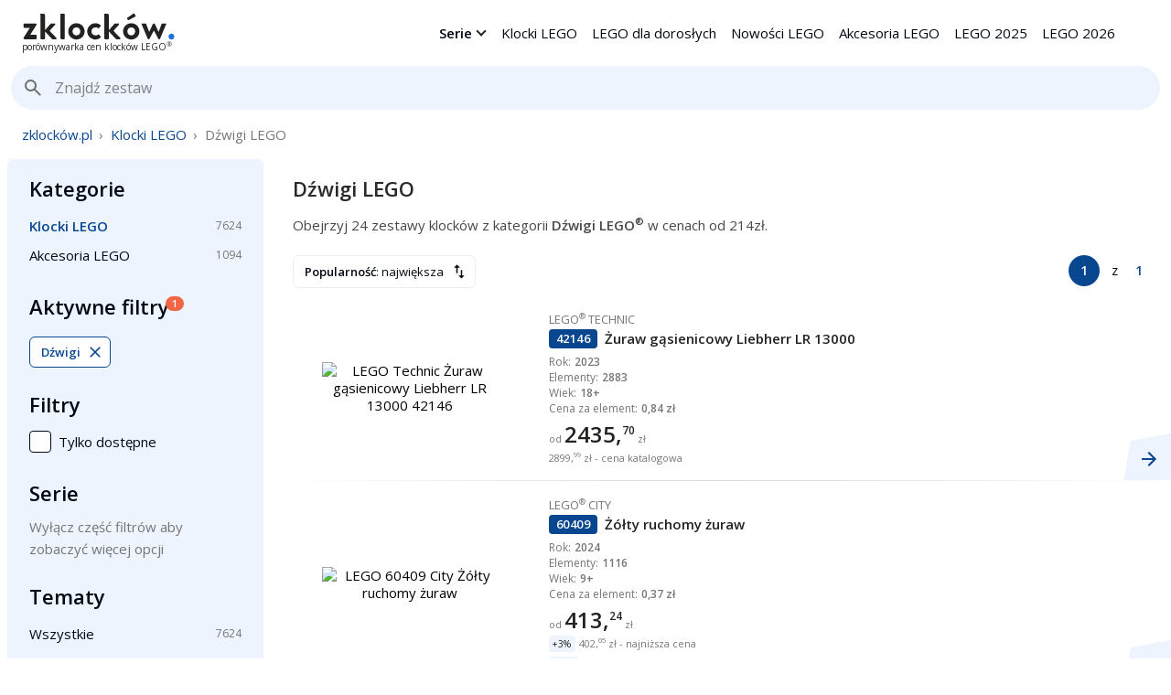

--- FILE ---
content_type: text/html;charset=utf-8
request_url: https://zklockow.pl/dzwigi-lego
body_size: 47014
content:
<!DOCTYPE html><html lang="pl" dir="ltr"><head><script>(function(w,i,g){w[g]=w[g]||[];if(typeof w[g].push=='function')w[g].push(i)})
(window,'GTM-5MCSB3H','google_tags_first_party');</script><script>(function(w,d,s,l){w[l]=w[l]||[];(function(){w[l].push(arguments);})('set', 'developer_id.dYzg1YT', true);
		w[l].push({'gtm.start':new Date().getTime(),event:'gtm.js'});var f=d.getElementsByTagName(s)[0],
		j=d.createElement(s);j.async=true;j.src='/2mgz/';
		f.parentNode.insertBefore(j,f);
		})(window,document,'script','dataLayer');</script><link rel="preconnect" href="https://www.googletagmanager.com" crossorigin><link rel="preconnect" href="https://ajax.googleapis.com" crossorigin><link rel="preconnect" href="https://fonts.googleapis.com">
<link rel="preconnect" href="https://fonts.gstatic.com" crossorigin>
<link href="https://fonts.googleapis.com/css2?family=Open+Sans:wght@400;600&display=swap" rel="stylesheet"><script type="9465053e46123722932930eb-text/javascript">(function(w,d,s,l,i){w[l]=w[l]||[];w[l].push({'gtm.start': new Date().getTime(),event:'gtm.js'});var f=d.getElementsByTagName(s)[0],j=d.createElement(s),dl=l!='dataLayer'?'&l='+l:'';j.async=true;j.src='https://www.googletagmanager.com/gtm.js?id='+i+dl;f.parentNode.insertBefore(j,f);})(window,document,'script','dataLayer','GTM-5MCSB3H');</script><meta property="og:locale" content="pl_PL"/><meta name="viewport" content="width=device-width, initial-scale=1"><meta http-equiv="Content-type" content="text/html; charset=utf-8"><meta name="impact-site-verification" value="ad3ed1b6-5d40-48cd-b08d-5840dbe5fc9c"><meta name="apple-mobile-web-app-title" content="zklocków.pl"><link rel="icon" type="image/png" sizes="96x96" href="https://zklockow.pl/favicon-96x96.png"><link rel="icon" type="image/png" sizes="48x48" href="https://zklockow.pl/favicon-48x48.png"><meta name="apple-mobile-web-app-capable" content="no"><meta property="og:image" content="https://zklockow.pl/img/lego-technic-42146-zuraw-gasienicowy-liebherr-lr-13000-1.jpg"/><meta property="og:image" content="https://zklockow.pl/img/lego-city-60409-zolty-ruchomy-zuraw-1.jpg"/><meta property="og:image" content="https://zklockow.pl/img/lego-technic-42082-dzwig-1.jpg"/><meta property="og:image" content="https://zklockow.pl/img/lego-technic-42009-ruchomy-zuraw-mk-ii-1.jpg"/><meta property="og:image" content="https://zklockow.pl/img/lego-city-7905-zuraw-budowlany-1.jpg"/><meta name="keywords" content="Lego, katalog Lego, produkt Lego, cena Lego, najtańsze Lego, porównywarka cen"/><link rel="canonical" href="https://zklockow.pl/dzwigi-lego"><meta property="og:url" content="https://zklockow.pl/dzwigi-lego"/><meta name="description" content="Katalog i porównywarka cen klocków LEGO z kolekcji Dźwigi to kompletna baza danych dla każdego. Zestawy klocków LEGO to świetnej jakości zabawki dla małych i dużych."/><meta property="og:description" content="Katalog i porównywarka cen klocków LEGO z kolekcji Dźwigi to kompletna baza danych dla każdego. Zestawy klocków LEGO to świetnej jakości zabawki dla małych i dużych."/><meta property="og:site_name" content="zklocków.pl"/><meta property="og:title" content="Dźwigi LEGO - porównaj ceny | zklocków.pl"/><script data-schema="BreadcrumbList" type="application/ld+json">{"@context":"http://schema.org","@type":"BreadcrumbList","itemListElement":[{"@type":"ListItem","position":1,"item":"https://zklockow.pl","name":"zklocków.pl"},{"@type":"ListItem","position":2,"item":"https://zklockow.pl/lego","name":"Klocki LEGO"},{"@type":"ListItem","position":3,"item":"https://zklockow.pl/dzwigi-lego","name":"Dźwigi LEGO"}]}</script><script data-schema="ItemList" type="application/ld+json">{"@context":"https://schema.org","@type":"ItemList","itemListElement":[{"@type":"ListItem","position":1,"item":{"@type":"Product","name":"LEGO Technic 42146 Żuraw gąsienicowy Liebherr LR 13000","image":"https://zklockow.pl/img/lego-technic-42146-zuraw-gasienicowy-liebherr-lr-13000-1.jpg","url":"https://zklockow.pl/lego-42146-technic-zuraw-gasienicowy-liebherr-lr-13000","offers":{"@type":"Offer","itemCondition":"https://schema.org/NewCondition","availability":"https://schema.org/InStock","priceCurrency":"PLN","price":2435.70}}},{"@type":"ListItem","position":2,"item":{"@type":"Product","name":"LEGO City 60409 Żółty ruchomy żuraw","image":"https://zklockow.pl/img/lego-city-60409-zolty-ruchomy-zuraw-1.jpg","url":"https://zklockow.pl/lego-60409-city-zolty-ruchomy-zuraw","offers":{"@type":"Offer","itemCondition":"https://schema.org/NewCondition","availability":"https://schema.org/InStock","priceCurrency":"PLN","price":413.24}}},{"@type":"ListItem","position":3,"item":{"@type":"Product","name":"LEGO Technic 42082 Dźwig","image":"https://zklockow.pl/img/lego-technic-42082-dzwig-1.jpg","url":"https://zklockow.pl/lego-42082-technic-dzwig","offers":{"@type":"Offer","itemCondition":"https://schema.org/NewCondition","availability":"https://schema.org/InStock","priceCurrency":"PLN","price":1529.00}}},{"@type":"ListItem","position":4,"item":{"@type":"Product","name":"LEGO Technic 42009 Ruchomy żuraw MK II","image":"https://zklockow.pl/img/lego-technic-42009-ruchomy-zuraw-mk-ii-1.jpg","url":"https://zklockow.pl/lego-42009-technic-ruchomy-zuraw-mk-ii","offers":{"@type":"Offer","itemCondition":"https://schema.org/NewCondition","availability":"https://schema.org/InStock","priceCurrency":"PLN","price":2099.00}}},{"@type":"ListItem","position":5,"item":{"@type":"Product","name":"LEGO City 7905 Żuraw budowlany","image":"https://zklockow.pl/img/lego-city-7905-zuraw-budowlany-1.jpg","url":"https://zklockow.pl/lego-city/7905-zuraw-budowlany","offers":{"@type":"Offer","itemCondition":"https://schema.org/NewCondition","availability":"https://schema.org/InStock","priceCurrency":"PLN","price":1799.00}}},{"@type":"ListItem","position":6,"item":{"@type":"Product","name":"LEGO City 7633 Budowa","image":"https://zklockow.pl/img/lego-city-7633-budowa-151.jpg","url":"https://zklockow.pl/lego-city/7633-budowa","offers":{"@type":"Offer","itemCondition":"https://schema.org/NewCondition","availability":"https://schema.org/InStock","priceCurrency":"PLN","price":1499.00}}},{"@type":"ListItem","position":7,"item":{"@type":"Product","name":"LEGO Duplo 10813 Wielka budowa","image":"https://zklockow.pl/img/lego-duplo-10813-wielka-budowa-1.jpg","url":"https://zklockow.pl/lego-10813-duplo-wielka-budowa","offers":{"@type":"Offer","itemCondition":"https://schema.org/NewCondition","availability":"https://schema.org/InStock","priceCurrency":"PLN","price":489.90}}},{"@type":"ListItem","position":8,"item":{"@type":"Product","name":"LEGO City 7632 Żuraw","image":"https://zklockow.pl/img/lego-city-7632-zuraw-151.jpg","url":"https://zklockow.pl/lego-city/7632-zuraw","offers":{"@type":"Offer","itemCondition":"https://schema.org/NewCondition","availability":"https://schema.org/InStock","priceCurrency":"PLN","price":769.00}}},{"@type":"ListItem","position":9,"item":{"@type":"Product","name":"LEGO City 60391 Ciężarówki i dźwig z kulą wyburzeniową","image":"https://zklockow.pl/img/lego-city-60391-ciezarowki-i-dzwig-z-kula-wyburzeniowa-1.jpg","url":"https://zklockow.pl/lego-60391-city-ciezarowki-i-dzwig-z-kula-wyburzeniowa","offers":{"@type":"Offer","itemCondition":"https://schema.org/NewCondition","availability":"https://schema.org/InStock","priceCurrency":"PLN","price":214.19}}},{"@type":"ListItem","position":10,"item":{"@type":"Product","name":"LEGO Technic 42042 Żuraw gąsienicowy","image":"https://zklockow.pl/img/lego-technic-42042-zuraw-gasienicowy-1.jpg","url":"https://zklockow.pl/lego-42042-technic-zuraw-gasienicowy","offers":{"@type":"Offer","itemCondition":"https://schema.org/NewCondition","availability":"https://schema.org/InStock","priceCurrency":"PLN","price":1574.00}}},{"@type":"ListItem","position":11,"item":{"@type":"Product","name":"LEGO City 60324 Żuraw samochodowy","image":"https://zklockow.pl/img/lego-city-60324-zuraw-samochodowy-1.jpg","url":"https://zklockow.pl/lego-60324-city-zuraw-samochodowy","offers":{"@type":"Offer","itemCondition":"https://schema.org/NewCondition","availability":"https://schema.org/InStock","priceCurrency":"PLN","price":269.69}}},{"@type":"ListItem","position":12,"item":{"@type":"Product","name":"LEGO Technic 42144 Dźwig z chwytakiem","image":"https://zklockow.pl/img/lego-technic-42144-dzwig-z-chwytakiem-1.jpg","url":"https://zklockow.pl/lego-42144-technic-dzwig-z-chwytakiem","offers":{"@type":"Offer","itemCondition":"https://schema.org/NewCondition","availability":"https://schema.org/InStock","priceCurrency":"PLN","price":667.77}}},{"@type":"ListItem","position":13,"item":{"@type":"Product","name":"LEGO Technic 42108 Żuraw samochodowy","image":"https://zklockow.pl/img/lego-technic-42108-zuraw-samochodowy-1.jpg","url":"https://zklockow.pl/lego-42108-technic-zuraw-samochodowy","offers":{"@type":"Offer","itemCondition":"https://schema.org/NewCondition","availability":"https://schema.org/InStock","priceCurrency":"PLN","price":1089.00}}},{"@type":"ListItem","position":14,"item":{"@type":"Product","name":"LEGO Duplo 10990 Budowa","image":"https://zklockow.pl/img/lego-duplo-10990-budowa-1.jpg","url":"https://zklockow.pl/lego-10990-duplo-budowa","offers":{"@type":"Offer","itemCondition":"https://schema.org/NewCondition","availability":"https://schema.org/InStock","priceCurrency":"PLN","price":429.45}}},{"@type":"ListItem","position":15,"item":{"@type":"Product","name":"LEGO Duplo 10933 Żuraw wieżowy i budowa","image":"https://zklockow.pl/img/lego-duplo-10933-zuraw-wiezowy-i-budowa-1.jpg","url":"https://zklockow.pl/lego-10933-duplo-zuraw-wiezowy-i-budowa","offers":{"@type":"Offer","itemCondition":"https://schema.org/NewCondition","availability":"https://schema.org/InStock","priceCurrency":"PLN","price":894.70}}},{"@type":"ListItem","position":17,"item":{"@type":"Product","name":"LEGO Technic 42097 Żuraw typu pająk","image":"https://zklockow.pl/img/lego-technic-42097-zuraw-typu-pajak-1.jpg","url":"https://zklockow.pl/lego-42097-technic-zuraw-typu-pajak","offers":{"@type":"Offer","itemCondition":"https://schema.org/NewCondition","availability":"https://schema.org/InStock","priceCurrency":"PLN","price":915.69}}},{"@type":"ListItem","position":19,"item":{"@type":"Product","name":"LEGO City 7249 Ruchomy żuraw XXL","image":"https://zklockow.pl/img/lego-city-7249-ruchomy-zuraw-xxl-1.jpg","url":"https://zklockow.pl/lego-city/7249-ruchomy-zuraw-xxl","offers":{"@type":"Offer","itemCondition":"https://schema.org/NewCondition","availability":"https://schema.org/InStock","priceCurrency":"PLN","price":1903.23}}}]}</script><title>Dźwigi LEGO - porównaj ceny | zklocków.pl</title><style>:root{--co_main:#1A74DB;--co_light:#EDF4FD;--co_light_3:#C8DCF9;--co_dark:#084690;--co_y:#ffd502;--co_y_light:#FFF9D6;--te_main:#020912;--te_dark:#232220;--te_light:#6f6f6f;--te_white:#767676;--co_promo:#007D53;--co_border:1px solid #eeeeee;--co_light_shadow:rgba(26, 116, 219, 0.16) 2px 2px 6px;--wi_page:1360px;--bo_radius:6px}.drop{position:fixed;top:0;left:0;right:0;bottom:0;z-index:9999;background-color:#000;opacity:.6;height:100%;width:100%;display:none}#mm{float:left;width:calc(100% - 230px)}.mmm{display:block}.mm{float:left}#mm .hhh_o,#mm .hhh_c{display:none}@media only screen and (min-width:767px){.mm>.Hea{display:none}.mm{margin:16px 16px 16px 24px;height:40px;overflow:hidden;float:right}.mm>a{display:inline-block;line-height:40px;padding:0 8px;position:relative;float:left}.mm label.ome{padding:0 24px 0 8px;font-weight:600;display:inline-block;line-height:40px;position:relative;float:left}.mm>a.Be{display:none}.mm a:hover{color:var(--co_main)}.mm>div{float:left;display:inline-block}.ome::after{position:absolute;content:" ";border:solid #232220;border-width:0 2px 2px 0;padding:3px;top:18px;right:18px;top:14px;right:10px;transform:rotate(45deg);-webkit-transform:rotate(45deg)}.mm .ome:hover::after{border:solid var(--co_main);border-width:0 2px 2px 0}.mm .ome:hover{color:var(--co_main)}.mm .ome_data{display:none;width:100%;padding:0 0 16px 0;background-color:#fff;float:left;overflow:hidden;position:absolute;top:72px;left:0;z-index:99999999999999;border-radius:var(--bo_radius)}#mm .mmm_cc{position:absolute;padding:24px;height:24px;width:24px;line-height:24px;text-align:center;cursor:pointer;display:block;top:0;right:0}#mm .mmm_cc path{fill:#232220}#mm .mmm_cc:hover path{fill:var(--co_main)}#mmm_0:checked ~ .drop{display:block}#mmm_1:checked ~ .drop{display:block}#mmm_2:checked ~ .drop{display:block}#mmm_0:checked ~ .ome_data{display:block}#mmm_1:checked ~ .ome_data{display:block}#mmm_2:checked ~ .ome_data{display:block}#mmm_c:checked ~ .ome_data{display:none}#mmm_c:checked ~ .ome{display:block}#mmm_c:checked ~ .drop{display:none}}@media only screen and (max-width:766px){#mm{width:unset;float:right}.mmm{display:none;position:fixed;left:0;top:0;right:0;bottom:0;background-color:#fff;z-index:9999999}.mm{width:100%;height:100%;overflow-y:scroll;position:absolute;top:0;left:0;right:0;bottom:0}#mm .hhh_o,#mm .hhh_c{position:relative;padding:24px;height:24px;width:24px;line-height:24px;text-align:center;cursor:pointer;float:right;display:block}#mm .hhh_c{display:block;cursor:pointer;opacity:1;position:fixed;right:0;top:0;z-index:99999;padding:24px;color:#232220;background:radial-gradient(circle at top right,#fff 0,hsla(0,0%,100%,.95) 60%,hsla(0,0%,100%,0) 80%);margin:0}#mm .hhh_o>svg,#mm .hhh_c>svg{width:24px;height:24px}#mm .hhh_o path,#mm .hhh_c path{fill:#232220}#mm .hhh_o:hover path,#mm .hhh_c:hover path{fill:var(--co_main)}.mm>div{width:100%;height:unset}.mm>div:last-child{padding-bottom:50vh}.mm label.ome{display:none}.mm .ome_data{display:block;width:100%;margin:0;float:left}.mm .ome_data .ColLis{column-count:1;-webkit-column-count:1;-moz-column-count:1;margin:0;width:100%}.mm .ome_data a,.mm a{line-height:24px;width:calc(100% - 24px);height:24px;margin:0 0 0 24px;float:left;padding:8px 0;display:inline-block}.mm .ome_data a.ZoWie,.mm a.ZoWie{line-height:30px;width:unset;height:unset;margin:0;float:right;padding:0}.mm .ome_data>a:hover,.mm a:hover{color:var(--co_main)}#mm .mmm_cc{display:none}#hhh_o:checked ~ .mmm{display:block}#hhh_c:checked ~ .mmm{display:none}#mmm_0:checked ~ .ome{display:none}#mmm_1:checked ~ .ome{display:none}#mmm_2:checked ~ .ome{display:none}}.s1{float:left;z-index:900;width:calc(100% - 24px);margin:0 12px}.s2 button,.s2 input,.s2 optgroup,.s2 select,.s2 textarea{font:inherit;margin:0}.s2 optgroup{font-weight:700}.s2 button,.s2 input{overflow:visible}.s2 button,.s2 select{text-transform:none}.s2 [type=reset],.s2 [type=submit],.s2 button,.s2 html [type=button]{-webkit-appearance:none;-moz-appearance:none;float:right}.s2 [type=button]::-moz-focus-inner,.s2 [type=reset]::-moz-focus-inner,.s2 [type=submit]::-moz-focus-inner,.s2 button::-moz-focus-inner{border-style:none;padding:0}.s2 fieldset{border:1px solid silver;margin:0 2px;padding:.35em .625em .75em}.s2 legend{-webkit-box-sizing:border-box;box-sizing:border-box;color:inherit;display:table;max-width:100%;padding:0;white-space:normal}.s2 textarea{overflow:auto}.s2 [type=checkbox],.s2 [type=radio]{-webkit-box-sizing:border-box;box-sizing:border-box;padding:0}.s2 [type=number]::-webkit-inner-spin-button,.s2 [type=number]::-webkit-outer-spin-button{height:auto}.s2 [type=search]{-webkit-appearance:none;-moz-appearance:none}.s2 [type=search]::-webkit-search-cancel-button,.s2 [type=search]::-webkit-search-decoration{-webkit-appearance:none;-moz-appearance:none}.s2 ::-webkit-input-placeholder{color:inherit;opacity:.54}.s2 ::-webkit-file-upload-button{-webkit-appearance:none;-moz-appearance:none;font:inherit}.s2{position:relative;width:100%}.typeahead__query{position:relative;z-index:2;width:100%}.tfl{position:relative;z-index:1}.tfl button{min-width:100%;white-space:nowrap}.tfl button:after{display:inline-block;margin-left:4px;width:0;height:0;content:"";border:4px solid;border-right-color:transparent;border-bottom-color:transparent;border-left-color:transparent}.s3{display:-webkit-box;display:-webkit-flex;display:-ms-flexbox;display:flex;position:relative;width:100%}.s3 .typeahead__hint,.s3 [contenteditable],.s3 input,.s3 textarea{display:block;width:100%;padding:10px;background-color:#fff;color:var(--te_dark);-webkit-appearance:none;-moz-appearance:none;outline:0;-webkit-box-sizing:border-box;box-sizing:border-box;height:40px;font-size:16px;line-height:20px;border:0;border-radius:0}.s3 input[type=search],.s3 input[type=search]::-webkit-search-cancel-button{-webkit-appearance:none;-moz-appearance:none}.s3 input[type=search]::-ms-clear{display:none;width:0;height:0}.s2.hint .typeahead__query>:last-child,.typeahead__hint{background:#fff}.s2 .s3 .typeahead__hint,.s2 .s3 .typeahead__label-container,.s2 .s3 [contenteditable],.s2 .s3 input,.s2 .s3 textarea{padding:0 40px}.s2.filter .tfl,.tfl:active,.tfl:focus,.tfl:hover{z-index:1001}.typeahead__dropdown,.typeahead__list{position:absolute;left:0;z-index:1000;min-width:160px;text-align:left;background-color:#fff;background-clip:padding-box;width:calc(100% - 24px);overflow:hidden;padding:16px 16px 8px 8px;margin-top:8px;border-radius:var(--bo_radius)}.typeahead__result.detached .typeahead__list{position:relative;z-index:1041;top:initial;left:initial}.typeahead__dropdown{right:0;left:initial;z-index:1001}.typeahead__list>li{position:relative;float:left;clear:unset;margin:0}.typeahead__list>li.typeahead__group{display:none}.typeahead__list>li.typeahead__group-serie>a,.typeahead__list>li.typeahead__group-tematy>a{display:inline-block;float:left;overflow:hidden;margin:0 0 8px 8px;border-radius:16px;line-height:32px;font-weight:600;padding:0 12px;font-size:13px;background:#f2f2f2}.typeahead__list>li.typeahead__group-serie>a>strong,.typeahead__list>li.typeahead__group-tematy>a>strong{font-weight:300}.typeahead__list>li.typeahead__group-serie>a:hover,.typeahead__list>li.typeahead__group-tematy>a:hover{opacity:unset;color:#fff;background-color:var(--co_dark)}.typeahead__list>li.typeahead__group-serie>a:hover>strong,.typeahead__list>li.typeahead__group-tematy>a:hover>strong{color:#fff}.s2.backdrop+.typeahead__backdrop,.s2.filter .typeahead__dropdown,.s2.hint .typeahead__hint,.s2.result .typeahead__list{display:block}.s2 .typeahead__dropdown,.s2 .typeahead__hint,.s2 .typeahead__list,.s2+.typeahead__backdrop{display:none}.typeahead__cancel-button{-webkit-user-select:none;-moz-user-select:none;-ms-user-select:none;user-select:none;position:absolute;right:0;cursor:pointer;padding:12px;visibility:hidden;height:16px;width:16px;background-color:#fff;z-index:1;border-top-right-radius:20px;border-bottom-right-radius:20px}.typeahead__cancel-button svg{fill:#232220;height:16px;width:16px}.typeahead__cancel-button:hover{fill:#ffffff;opacity:.94}.s2.cancel:not(.loading) .typeahead__cancel-button,.typeahead__label .typeahead__cancel-button{visibility:visible}.s2.cancel:not(.loading) .typeahead__cancel-button:hover,.typeahead__label .typeahead__cancel-button:hover{color:var(--co_main);fill:var(--co_main)}.s2.loading .typeahead__query:after,.s2.loading .typeahead__query:before{-webkit-transition:linear,opacity .2s;-o-transition:linear,opacity .2s;transition:linear,opacity .2s;position:absolute;z-index:3;content:"";top:0;right:0;margin:10px;width:20px;height:20px;-webkit-box-sizing:border-box;box-sizing:border-box;border-radius:14px;border-style:solid;border-width:2px}.s2.loading .typeahead__query:before{border-color:var(--te_dark)}.s2.loading .typeahead__query:after{-webkit-animation:.6s linear infinite button-spin;animation:.6s linear infinite button-spin;border-color:#fff transparent transparent;-webkit-box-shadow:0 0 0 1px transparent;box-shadow:0 0 0 1px transparent}@-webkit-keyframes button-spin{from{-webkit-transform:rotate(0);transform:rotate(0)}to{-webkit-transform:rotate(360deg);transform:rotate(360deg)}}@keyframes button-spin{from{-webkit-transform:rotate(0);transform:rotate(0)}to{-webkit-transform:rotate(360deg);transform:rotate(360deg)}}.typeahead__label-container{list-style:none;position:absolute;padding-top:calc(1rem * .375);padding-left:6px;width:100%;-webkit-flex-wrap:wrap;-ms-flex-wrap:wrap;flex-wrap:wrap;display:-webkit-box;display:-webkit-flex;display:-ms-flexbox;display:flex}.typeahead__label{display:-webkit-box;display:-webkit-flex;display:-ms-flexbox;display:flex;font-size:calc(1rem * .875);position:relative;background:#ecf5fc;border:1px solid #c2e0ff;padding-left:4px;border-radius:2px;margin-right:4px;margin-bottom:calc(1rem * .375)}.typeahead__label>*{-webkit-align-self:center;-ms-flex-item-align:center;align-self:center}.typeahead__label .typeahead__cancel-button{right:4px;line-height:normal;height:auto;position:static;padding-top:calc(1rem * .25 - 1px);padding-bottom:calc(1rem * .25 + 1px);padding-left:6px;padding-right:6px;margin-left:4px;font-size:calc(1rem * .875);border-left:1px solid #eee}.typeahead__label .typeahead__cancel-button:hover{background-color:#d5e9f9}li.typeahead__group-produkty{width:100%}li.typeahead__group-produkty>a{display:block;padding:6px 0;margin:0 0 0 8px;width:calc(100% - 8px);clear:both;float:left;position:relative;border-bottom:1px solid #f4f4f4}li.typeahead__group-produkty:last-child>a{border-bottom:0}li.typeahead__group-produkty>a .img{width:64px;margin:0 5px 0 0;float:left}li.typeahead__group-produkty>a .name{font-weight:600;float:left;text-align:left;font-size:13px;color:var(--te_dark);text-decoration:none;width:calc(100% - 69px)}li.typeahead__group-produkty>a .name>strong{font-weight:300}li.typeahead__group-produkty>a .data{float:left;width:calc(100% - 69px);color:var(--te_dark);line-height:21px;font-size:12px;font-weight:600}li.typeahead__group-produkty>a .data>.what{float:left;padding-right:6px;font-weight:300}li.typeahead__group-produkty>a .data>.value{float:left;padding-right:12px}.search_result>.no_result{line-height:1.4;font-weight:300;float:left;text-align:left;font-size:14px;letter-spacing:1px;text-decoration:none;overflow:hidden;margin:0 0 8px 8px}.s2 .s3 input{border-radius:20px;background-color:var(--co_light)}.s3 .s4{position:absolute;left:0;padding:10px;height:20px;width:20px;background-color:transparent;top:0;overflow:hidden}.s3 .s4 svg{fill:var(--te_light);width:20px;height:20px}@media (min-width:768px){.s3 .typeahead__hint,.s3 [contenteditable],.s3 input,.s3 textarea{height:48px}.s2 .s3 .typeahead__hint,.s2 .s3 .typeahead__label-container,.s2 .s3 [contenteditable],.s2 .s3 input,.s2 .s3 textarea{padding:0 48px}.s2 .s3 input{border-radius:24px}.s3 .s4{padding:12px}.s3 .s4 svg{width:24px;height:24px}.typeahead__cancel-button{padding:14px;height:20px;width:20px;border-top-right-radius:24px;border-bottom-right-radius:24px}.typeahead__cancel-button svg{height:20px;width:20px}.s2.loading .typeahead__query:after,.s2.loading .typeahead__query:before{margin:14px}}*{outline:0}ul{list-style:none;margin:0;padding:0}input[type=radio]{display:none}a,label{color:var(--te_main);text-decoration:none;cursor:pointer;outline:0}sup{vertical-align:super;font-size:.7em;line-height:0}b,strong{font-weight:600}ul,ul>li{float:left;clear:both}.c1{border-radius:var(--bo_radius);float:left;width:calc(100% - 32px);margin:24px 8px 0;background-color:var(--co_light);padding:0 8px 16px}.c1>.container{width:calc(100% - 8px);padding:16px 0 0 8px}.c1 .Pro::after{content:none}.c1 .Pro .x1{padding:0 8px;width:calc(100% - 16px)}.c1 .Pro .da{width:calc(100% - 16px);color:var(--te_white);padding:8px}.y1{position:absolute;left:0;top:16px;float:left;height:23px;line-height:23px;color:var(--te_main);background-color:var(--co_light);text-align:center;font-size:10px;text-transform:uppercase;z-index:1;letter-spacing:1px;padding:0 8px;font-weight:600}.x1{overflow:hidden;height:72px;line-height:18px;color:#222;font-size:13px;font-weight:600;float:left;width:100%}.x1>.x2{float:left;font-size:12px;text-transform:uppercase;color:var(--te_white);font-weight:300;width:100%;height:18px;overflow:hidden}.x1>.x3{display:block;width:100%;color:var(--co_dark);font-size:13px;height:18px;float:left;letter-spacing:.4px}.x1.x1a{height:unset;max-height:84px;line-height:21px;font-size:15px}.x1.x1a>.x2{font-size:13px;height:21px}.x1.x1a>.x3{display:inline-block;width:unset;color:var(--te_main);font-size:13px;height:21px;padding:0 8px;border-radius:4px;margin-right:8px;background-color:var(--co_light);color:#fff;background-color:var(--co_dark)}.v1{float:left;line-height:17px;margin-top:6px;font-size:12px;color:var(--te_white)}.v1>.v2{clear:left;float:left;display:inline-block;font-weight:600;padding-right:8px}.v1>.v2>span{float:left;display:inline-block;font-weight:300;padding-right:4px}.p1{width:100%;color:var(--te_white);font-size:11px;float:left}.p1>.p2{width:100%;float:left}.p1>.p2>span{font-size:24px;line-height:24px;display:inline-block;font-weight:600;color:#232220}.p1>.p2>span>sup{font-size:.5em}.p1>.p3{width:100%;float:left;height:18px;line-height:18px;margin-top:5px}.p1>.p3>.p4{padding:0 4px;color:var(--te_dark);border-radius:4px;margin-right:4px;background-color:var(--co_light);display:inline-block;font-size:10px;letter-spacing:.6px}.p1>.p3>.p4.p4-1{background-color:var(--co_light_3)}.p1>.p3>.p5{text-decoration:line-through}.p1>.p3>.p6{display:inline-block;line-height:20px;height:20px;position:absolute;margin-left:4px}.p1>.p3>.p6>svg{height:16px;width:16px;display:inline-block;margin:1px}#ProDat .p1{width:calc(100% - 32px);margin:12px 16px 0;font-size:12px}#ProDat .p1>.p2>span{font-size:32px}#ProDat .p1>.p3{height:unset}.just{float:left;position:relative;width:100%}.Op sup,.pp sup{font-size:.5em}#header{width:100%;background-color:#fff;z-index:9999;float:left;height:72px}.ll{margin:10px 0 0 24px;height:44px;float:left;max-width:206px;outline:0}.ll svg{height:33px;float:left;clear:left;margin:2px 0 3px}.ll strong{font-size:10px;font-weight:300;line-height:6px;color:#232220;float:left;clear:left}.ll:hover strong{fill:var(--co_main);color:var(--co_main)}.iw{position:relative;width:100%;float:left;text-align:center}.iw>.img{border:0;max-width:100%;max-height:100%;margin:0 auto;vertical-align:middle;display:inline-block;filter:contrast(115%);float:left;width:100%;height:auto;aspect-ratio:attr(width)/attr(height)}a.gallery:hover{opacity:.8}.h2{font-size:22px;margin:10px 10px 0;font-weight:600;clear:both;line-height:1.1;display:block}.list{float:left;width:100%;position:relative;overflow:hidden;margin:8px 0 0}body{color:var(--te_main);background-color:#fff;font-family:"Open Sans",arial,helvetica,sans-serif;overflow-x:hidden;text-align:left;font-weight:300;position:relative;line-height:1.32;font-size:15px;margin:0;-webkit-text-size-adjust:none;width:100%}#con{overflow-x:hidden;position:relative;margin:0;width:100%;min-width:320px;float:left;padding:0;background-color:#fff}.Wra{max-width:var(--wi_page);width:100%;margin:0 auto;position:relative}.S{font-weight:600}.Ads{width:calc(100% - 32px);padding:24px 16px 0;text-align:center;float:left;overflow:hidden;clear:both;min-height:250px}@media screen and (max-width:960px){.Ads{min-height:100px}}.LisPro{float:left;width:100%;margin-top:8px;position:relative}.ModCon{width:100%;float:left}.ModCol{width:100%;float:left;background:#037a96;background:linear-gradient(160deg,#037a96 0,#27b7d7 100%)}.ModWhi{width:100%;float:left;background-color:#fff}.Lis{float:left;clear:left;position:relative;margin:0 24px;width:calc(100% - 48px)}.LinLis>a{width:100%;padding:8px 0;display:inline-block}.BloLis>a{padding:10px 0}.LinLis.Map>a{padding:12px 0;line-height:16px}.LinLis>a:hover{color:var(--co_main)}.ImgLis{margin:8px 8px 0 0;width:calc(100% - 8px)}.ImgLis>a{width:96px;height:72px;display:inline-block;margin:8px 0 0 8px;border:var(--co_border);border-radius:var(--bo_radius);overflow:hidden;padding:4px}.ColLis{column-count:5;column-gap:0;-moz-column-count:5;-moz-column-gap:0px;-webkit-column-count:5;-webkit-column-gap:0px}.Col_5{float:left;width:20%}.Car,.Card{float:left;width:100%;margin-top:24px;background-color:#fff;padding-bottom:24px}.Hea:first-child{padding-top:16px}.Car.B{float:left;width:100%;margin-top:24px;background-color:#000;padding-bottom:24px}.ModWhi .Car{margin-top:0}.Car ul{width:100%;line-height:1.8;float:left;clear:left;list-style:disc;padding-bottom:8px}.Car ul>li{float:left;clear:left;margin:8px 24px 0 40px;width:calc(100% - 64px);font-size:15px}.Car ul>li span{font-weight:600}.Tag{float:left;text-align:left;width:calc(100% - 40px);margin:0 24px 0 16px}.Tag>a{margin:8px 0 0 8px;background-color:#fff;float:left;position:relative;padding:0 8px;color:var(--co_dark);border-radius:4px;font-weight:600;display:inline-block;line-height:26px;height:26px;border:1px solid rgba(62,69,81,.1);font-size:13px}.Tag>a:hover{color:#fff;background-color:var(--co_dark);border:1px solid var(--co_dark)}@media only screen and (max-width:960px){.ColLis{column-count:4;-webkit-column-count:4;-moz-column-count:4}.Col_5{width:25%}}@media only screen and (max-width:740px){.ColLis{column-count:3;-webkit-column-count:3;-moz-column-count:3}.Col_5{width:33.33%}}@media only screen and (max-width:560px){.ColLis{column-count:2;-webkit-column-count:2;-moz-column-count:2}.Col_5{width:50%}}@media only screen and (max-width:360px){.ColLis{column-count:1;-webkit-column-count:1;-moz-column-count:1}.Col_5{width:100%}}.scroll_wr{position:relative;padding:0;width:100%;float:left;overflow:hidden;height:366px}.scroll_nav{overflow-x:auto;overflow-y:hidden;-webkit-overflow-scrolling:touch;white-space:nowrap;position:relative;font-size:0}.js .scroll_nav{-ms-overflow-style:-ms-autohiding-scrollbar}.js .scroll_nav::-webkit-scrollbar{display:none}.scroll_content{float:left;transition:transform .2s ease-in-out;position:relative}.scroll_content-no-transition{transition:none}.scroll_btn_i{border-radius:6px;border:1px solid var(--co_main);box-shadow:var(--co_light_shadow);width:32px;height:32px;padding:3px;fill:var(--co_main);margin-top:123px;background:#fff;margin-left:8px}.scroll_btn_i_l,.scroll_btn_i_r{margin-top:14px}.scroll_btn{-webkit-appearance:none;padding:0;border:0;position:absolute;top:0;bottom:0;opacity:0;transition:opacity .3s;width:16px;background-color:transparent}.scroll_btn:focus{outline:0}.scroll_btn:hover{cursor:pointer}.scroll_btn_l{left:0}[data-overflowing=both]~.scroll_btn_l,[data-overflowing=left]~.scroll_btn_l{opacity:1}.scroll_btn_r{right:0}[data-overflowing=both]~.scroll_btn_r,[data-overflowing=right]~.scroll_btn_r{opacity:1}.scroll_btn_r>svg.scroll_btn_i{margin-left:-32px}@media (pointer:coarse){.scroll_btn{display:none}}.Pro{position:relative;cursor:pointer;text-align:left;display:inline-block;width:208px;height:366px;white-space:normal;font-size:13px;margin:0;overflow:hidden}.Pro::after{content:"";position:absolute;top:0;right:0;width:1px;height:100%;background:linear-gradient(to bottom,#fff,#d8d8d8,#fff)}.scroll_content .Pro:last-child::after{content:none}.Pro.TePro{border:1px solid #fff;width:auto;cursor:default}.Pro.TePro>span{float:left;width:auto;height:268px;line-height:268px;color:var(--te_white);text-align:center;font-weight:300;font-size:56px}.Pro a{float:left;width:100%}.Pro .x1{padding:0 16px;width:calc(100% - 32px)}.Pro .p1>.p2{height:25px}.Pro .da{width:calc(100% - 32px);color:var(--te_white);height:71px;padding:8px 16px;font-size:11px}.Pro img{filter:contrast(115%);float:left;width:192px;border:0;height:192px;margin:8px;overflow:hidden;border-radius:6px}.Pro:hover a>img{transition:transform .2s}.Pro>.Mo{position:relative;cursor:pointer;text-align:center;width:100%;height:100%;white-space:normal;padding:0;float:left}.Pro>.Mo>svg{margin:110px 72px;fill:var(--co_dark);width:48px;height:48px;float:left}.Pro:hover>.Mo>svg{fill:var(--co_main)}.WrScrLin{width:100%;position:relative;float:left;overflow:hidden;height:62px}.Car.Sta{padding-bottom:0}.Car.End{margin-top:0}.Hea,.Hea2,.Par{width:calc(100% - 48px);float:left;clear:left}.Hea,.Hea2{padding:24px 24px 0;margin:0}.Par{line-height:1.8;font-size:14px;font-weight:300;margin:8px 24px}.Car .Par:first-child{margin:24px 24px 8px}.Par.G{width:calc(100% - 100px);background-color:#f2f4f8;padding:8px 12px 8px 40px;color:var(--co_dark);position:relative;margin:8px 24px 0;font-size:13px}.Par.G svg{fill:var(--co_dark);width:24px;position:absolute;left:9px;top:8px}.Par.S{font-size:13px;margin:16px 24px;font-weight:300}.Par.A{margin:16px 24px 0}.Par.C{margin:4px 24px 8px}.Par.I{color:var(--te_white);margin:0 24px}.Par.F{margin:24px;font-size:12px;max-width:640px}.Par>a{text-decoration:underline;font-weight:600}.Par>a:hover{color:var(--co_main)}.Par.F>a{display:inline;text-decoration:none;color:var(--te_light)}.Par.CerTex{max-width:640px;text-align:center;color:#fff;font-size:14px;margin-top:6px}.Hea{font-size:22px;font-weight:600;line-height:1.5}.Hea2{font-size:16px;font-weight:600;line-height:1.8}.Hea.P{padding-bottom:8px}.Car.B>.Hea{color:#fff}.Car.B>.Wro>.Hea{text-align:center;font-size:23px;color:#fff}.Car.B>.Hea>span.Cen{color:#ff6400}.Car.B>.Hea>span.All{color:#ff5a00}.Wro{max-width:360px;margin:0 auto;width:100%;text-align:center}.CerCer{float:left;width:100%}@media only screen and (min-width:800px){.CerCer>.Car{float:left;width:calc(33.33% - 16px);margin-right:24px}.CerCer>.Car:last-of-type{margin-right:0}}.Cer{position:relative;width:100%;height:24px;background-color:#000;z-index:1}.Cer::after{position:absolute;width:100%;height:100%;content:'';background-color:inherit;top:0;right:0;bottom:0;left:0;z-index:-1;transform-origin:top left;transform:skewY(1deg)}.CerBut{border-radius:6px;font-size:15px;width:calc(100% - 48px);margin:16px 24px 24px;line-height:48px;text-align:center;float:right;clear:both;font-weight:700;color:#000;background-color:#fff;max-width:480px}.CerBut:hover{background-color:#f5f5f5}.CerSvg{display:inline-block;margin:12px auto 0;text-align:center;max-width:110px;height:50px}.CerSvg>svg{float:left;width:100%;max-height:50px}.Mor{line-height:20px;float:left;color:var(--co_dark);border-top:1px solid #f2f2f2;text-align:center;width:100%;text-transform:uppercase;cursor:pointer;font-size:14px;height:20px;padding:14px 0;background:#fff}.Mor span{display:inline-block;line-height:20px;height:20px;position:relative;padding-right:24px}.Mor svg{position:absolute;fill:var(--co_dark);right:-6px;top:-5px;height:28px;width:28px}.Mor.T{margin-top:24px}.Mor:hover{color:var(--co_main)}.Mor:hover svg{fill:var(--co_main)}#cookies_alert{opacity:1;position:fixed;bottom:0;left:0;right:0;width:100%;z-index:99999;background-color:#fff;border-top:1px solid #f2f2f2}#CookieAlertClose{clear:none}.Li{float:left;margin:16px 24px 16px 16px;width:calc(100% - 40px)}.Li>a{width:calc(100% - 8px);padding:8px 0 8px 8px;display:inline-block}.Mo{float:left;width:100%}#Fo{background-color:var(--co_light);margin-top:48px}#So{text-align:center}#So>a{text-align:center;display:inline-block;width:40px;height:40px;margin:24px;float:left}#So>a>svg{fill:rgba(255,255,255,0.92)}#Fo p{margin:16px 24px 84px;font-size:12px;max-width:640px;width:calc(100% - 48px);float:left;line-height:1.5;font-weight:300}#So>a:hover>svg{fill:rgba(255,255,255,0.64)}#Bm{float:left;width:100%;padding-bottom:16px}.scroll_content>a{border-radius:17px;line-height:34px;padding:0 16px;font-size:12px;background-color:#fff;font-weight:700;color:rgba(0,0,0,.84);border:1px solid #d8d8d8;margin:16px 8px 16px 0;display:inline-block}.scroll_content>a:last-child{margin:16px 8px 16px 0}.scroll_content>a:first-child{margin:16px 8px}.scroll_content>span{display:inline-block;margin:16px 16px 16px 24px;line-height:28px;font-weight:600;font-size:16px}.scroll_content>a:hover{color:var(--co_main)}.scroll_content>a:hover>svg{fill:var(--co_dark)}@media only screen and (max-width:767px){.Ads{padding:12px 16px 0}}@media only screen and (max-width:1280px){.scroll_btn{background:0 0}}#ColR{float:right;background-color:var(--co_light);border-radius:var(--bo_radius);margin:0 8px;width:calc(100% - 16px)}@media only screen and (min-width:767px){#ColR{width:300px;margin-top:16px}#ColL{width:calc(100% - 316px);margin-top:16px}}.Tim{color:#666;font-size:12px;float:left;margin:16px 24px 0;width:calc(100% - 48px);line-height:1.8}.TexWra{margin:0 auto;width:100%;max-width:640px}.TexWra>.Par{line-height:1.8;font-size:14px;text-align:left}.TexWra .Par:last-of-type{margin-bottom:24px}.GoT{line-height:48px;height:48px;overflow:hidden;min-width:calc(50% - 76px);font-size:16px;font-weight:600;padding:0 12px 0 64px;float:left;position:relative;text-align:left;margin-top:16px}.GoT.R{padding:0 64px 0 12px;text-align:right;float:right}.GoT>svg{position:absolute;width:32px;height:32px;top:0;padding:8px 16px}.GoT.L>svg{left:0}.GoT.R>svg{right:0}.ImgM{float:left;margin:0 8px 24px;width:calc(100% - 16px);max-width:calc(100% - 16px);overflow:hidden;border-radius:var(--bo_radius)}.ResAd{width:calc(100% - 32px);height:120px}.ZoWie{color:var(--co_dark);float:right;font-size:14px;line-height:30px;font-weight:600;padding-left:8px}.ZoWie>span{color:var(--co_dark);float:left;font-size:14px;line-height:30px;font-weight:600}.ZoWie>svg{fill:var(--co_dark);float:right;margin:5px 0 5px 8px;width:20px;height:20px}.ZoWie:hover>span{color:var(--co_main)}.ZoWie:hover>svg{fill:var(--co_main)}#LastSeen{float:left;width:100%}.ColBox{float:left;width:calc(100% - 8px);padding-bottom:24px;background-color:var(--co_light);border-radius:var(--bo_radius);margin:16px 0 0 8px}#ColAll{width:988px;float:left}#ColM{width:688px;float:right}#ColS{width:300px;float:left}@media only screen and (max-width:988px){#ColAll{max-width:100%;width:688px;float:unset;margin:0 auto}#ColM{width:100%}#ColS{width:100%;float:left}.ColBox{width:calc(100% - 16px);margin:16px 8px 0}}ul.lista ul.lista{margin-right:0;width:calc(100% - 24px)}.ColBox .lista a{margin:12px 0 0;line-height:22px}.info-icon{display:inline-block;line-height:20px;height:20px;position:absolute;margin-left:4px}.info-icon>svg{height:16px;width:16px;display:inline-block;margin:1px}.tooltip{position:fixed;z-index:9999;max-width:320px;width:calc(100vw - 48px);left:50%;top:50%;transform:translate(-50%,-50%);padding:24px;background:#fff;color:#6f6f6f;box-shadow:0 8px 24px rgba(0,0,0,.35);text-align:center;float:left}.tooltip[data-hidden=true]{display:none}.b1{float:left;margin:12px 16px 0;width:calc(100% - 32px);font-size:14px;line-height:1.5}.b1 a{flex:0 0 auto;white-space:nowrap;color:var(--co_dark);text-decoration:none;position:relative;padding-right:16px}.b1 b{flex:0 0 auto;white-space:nowrap;color:var(--te_white);text-decoration:none;font-weight:300}.b1 a::after{content:"›";position:absolute;right:4px;color:var(--te_white)}.b1 a:hover{color:var(--co_main)}@media (min-width:768px){.b1{flex-wrap:wrap;overflow-x:visible;margin:16px 24px 0;width:calc(100% - 48px);font-size:15px}}.a1{position:relative;--fade:40px;--ml:0px;--mr:var(--fade);-webkit-mask-image:linear-gradient(to right,transparent 0,#000 var(--ml),#000 calc(100% - var(--mr)),transparent 100%);mask-image:linear-gradient(to right,transparent 0,#000 var(--ml),#000 calc(100% - var(--mr)),transparent 100%);-webkit-mask-repeat:no-repeat;mask-repeat:no-repeat;-webkit-mask-size:100% 100%;mask-size:100% 100%;display:block;white-space:nowrap;overflow-x:auto;-webkit-overflow-scrolling:touch;scrollbar-width:none}.a1::-webkit-scrollbar{display:none}.a1.a2{overflow:hidden;scroll-behavior:smooth;position:relative}.a1.a2 .a3{display:inline-flex;gap:8px;overflow-x:auto;-webkit-overflow-scrolling:touch;scrollbar-width:none;white-space:nowrap;background:inherit}.a1.a2 .a3::-webkit-scrollbar{display:none}.a1.a2 .a3>.g1-thumb{flex:0 0 auto}.a1.a2 .a2-arrow{display:none}@media (min-width:768px),(pointer:fine){.a1.a2 .a2-arrow{position:absolute;top:50%;transform:translateY(-50%);width:40px;height:40px;border-radius:50%;background:rgba(255,255,255,.9);border:1px solid rgba(0,0,0,.15);box-shadow:0 2px 8px rgba(0,0,0,.15);display:flex;align-items:center;justify-content:center;cursor:pointer;user-select:none;opacity:0;pointer-events:none;transition:opacity .2s,background .2s,transform .15s;z-index:5}.a1.a2 .a2-prev{left:8px}.a1.a2 .a2-next{right:8px}.a1.a2 .a2-arrow:hover{background:#fff}.a1.a2 .a2-arrow:active{transform:translateY(-50%) scale(.97)}.a1.a2 .a2-arrow::before{content:"";width:18px;height:18px;display:block;background:currentColor;-webkit-mask-size:contain;mask-size:contain;-webkit-mask-repeat:no-repeat;mask-repeat:no-repeat;-webkit-mask-position:center;mask-position:center}.a1.a2 .a2-prev::before{-webkit-mask-image:url("data:image/svg+xml,%3Csvg viewBox='0 0 24 24' xmlns='http://www.w3.org/2000/svg'%3E%3Cpath fill='black' d='M15.41 7.41 14 6l-6 6 6 6 1.41-1.41L10.83 12z'/%3E%3C/svg%3E");mask-image:url("data:image/svg+xml,%3Csvg viewBox='0 0 24 24' xmlns='http://www.w3.org/2000/svg'%3E%3Cpath fill='black' d='M15.41 7.41 14 6l-6 6 6 6 1.41-1.41L10.83 12z'/%3E%3C/svg%3E")}.a1.a2 .a2-next::before{-webkit-mask-image:url("data:image/svg+xml,%3Csvg viewBox='0 0 24 24' xmlns='http://www.w3.org/2000/svg'%3E%3Cpath fill='black' d='M8.59 16.59 10 18l6-6-6-6-1.41 1.41L13.17 12z'/%3E%3C/svg%3E");mask-image:url("data:image/svg+xml,%3Csvg viewBox='0 0 24 24' xmlns='http://www.w3.org/2000/svg'%3E%3Cpath fill='black' d='M8.59 16.59 10 18l6-6-6-6-1.41 1.41L13.17 12z'/%3E%3C/svg%3E")}.a1.a2.can-left .a2-prev,.a1.a2.can-right .a2-next{opacity:1;pointer-events:auto}.a1.a2 .a2-arrow[disabled]{opacity:0!important;pointer-events:none!important}}.q1{position:absolute;top:16px;right:16px;height:40px;width:40px;border-radius:20px;background-color:#eee;color:var(--te_light);border:0;outline:0;z-index:9;cursor:pointer;padding:0;margin:0}.q1 svg{height:20px;width:20px;fill:var(--te_light);margin:9px 10px}.q5{float:left;width:calc(100% - 32px);margin:12px 16px 0}.q5 a{display:inline-block;margin-right:16px;color:var(--te_white)}.q5 a:last-child{margin-right:0}.q5 a>svg{float:left;height:16px;width:16px}.q5 a>svg.xxx{margin:1px;height:14px;width:14px}.q5 a>span{float:left;margin-left:4px;font-size:11px;font-weight:300;line-height:16px}.ArtCa{position:relative;cursor:pointer;text-align:left;display:inline-block;width:256px;white-space:normal;font-size:15px;font-weight:600;margin:16px 24px 0 0;border-radius:var(--bo_radius)}.scroll_content .ArtCa:last-child{margin:16px 8px 0 0}.scroll_content .ArtCa:first-child{margin:16px 24px 0 8px}.ArtCa a{float:left;width:100%;padding:0}.ArtCa a.Fro{border:0;height:170px;border-radius:var(--bo_radius);overflow:hidden}.ArtCa .AddInf{position:absolute;left:0;top:16px;float:left;height:24px;line-height:24px;color:var(--te_main);background-color:var(--co_y);text-align:center;font-size:11px;text-transform:uppercase;z-index:1;letter-spacing:1px;padding:0 8px}.ArtCa img{filter:contrast(115%);float:left;width:256px;border:0}.ArtCa a.Nam{overflow:hidden;line-height:22px;padding:0;margin:8px 0 0;width:100%;height:44px}.ArtCa a.Nam.Tex{overflow:hidden;height:60px;line-height:20px;padding:0;margin:8px 0;width:100%;font-size:14px;font-weight:300;color:var(--te_light)}.ArtCaS{width:360px}.ArtCaS a{width:128px}.ArtCaS img{width:128px;height:85px}.ArtCaS .Nam{margin:22px 0 22px 16px;height:40px;width:calc(100% - 144px);text-align:left}.ArtCa.Res4{width:calc(25% - 16px)}.ArtCa.Res4 img{width:320px}.ArtCa.Res4 a.Fro{height:212px;display:flex;justify-content:center;align-items:center}.ArtCa.Res3{width:calc(33.3333% - 16px)}.ArtCa.Res3 img{width:432px}.ArtCa.Res3 a.Fro{height:286px;display:flex;justify-content:center;align-items:center}.ArtCa.Res2{width:calc(50% - 16px)}.ArtCa.Res2 img{width:656px}.ArtCa.Res2 a.Fro{height:436px;display:flex;justify-content:center;align-items:center}.ArtCa.Res5 a.Fro{display:flex;justify-content:center;align-items:center;height:212px}@media only screen and (max-width:1104px){.ArtCa.Res5{width:calc(25% - 16px)}}@media only screen and (max-width:832px){.ArtCa.Res5{width:calc(33.3333% - 16px)}}@media only screen and (max-width:560px){.ArtCa.Res2{width:calc(100% - 16px)}.ArtCa.Res5{width:calc(50% - 16px)}}.ArtCa.Res5{width:calc(50% - 16px)}.ArtCa.Res5 img{width:320px}.ArtCa.Res5 a.Nam{margin:12px 8px 0}.ArtCa.Res5 a.Nam.Tex{margin:8px 8px 24px}@media only screen and (max-width:436px){.ArtCa.Res5{width:calc(100% - 16px)}.ArtCa.Res5 .AddInf,.ArtCa.Res5 a.Nam.Tex{display:none}.ArtCa.Res5 a.Fro{width:128px;height:85px}.ArtCa.Res5 img{width:128px}.ArtCa.Res5 a.Nam{margin:20px 0 20px 16px;height:44px;width:calc(100% - 144px);text-align:left}}.f1{position:fixed;float:left;width:100%;height:56px;z-index:1;bottom:0;left:0;right:0;background-color:#fff;box-shadow:2px -4px 10px rgba(0,0,0,.2)}.f2{float:left;width:calc(100% - 16px);margin:8px}.f1 a{width:calc(50% - 10px);margin:0 4px;height:38px;line-height:38px;font-size:12px}.f1 .q2{float:left}.f1 .q3{float:right}.f3{position:fixed;float:left;width:100%;height:56px;z-index:1;top:0;left:0;right:0;background-color:#fff;box-shadow:2px 4px 10px rgba(0,0,0,.2)}.f3 img{float:left;filter:contrast(115%);width:64px;border:0;margin:4px 4px 4px 8px}.f3 .q1{top:8px;right:8px}.f4{width:calc(100% - 136px);display:grid;place-items:center start;height:36px;margin:10px 0;float:left}.f5{width:100%;min-width:0;line-height:18px;max-height:36px;overflow:hidden;text-overflow:ellipsis;display:-webkit-box;-webkit-line-clamp:2;line-clamp:2;-webkit-box-orient:vertical;overflow-wrap:anywhere;font-weight:600;text-transform:uppercase;font-size:13px}#f1,#f2{display:block}@media (min-width:768px){.f1 a{font-size:14px}#f1,#f2{display:none}}@media (orientation:landscape){#f1,#f2{display:none}}</style><style>.hash{display:block;height:0;visibility:hidden}.close{position:relative;padding:8px;height:24px;width:24px;line-height:24px;text-align:center;margin:4px;background-color:transparent;cursor:pointer;float:right;display:block}.close::before{position:absolute;left:11px;top:19px;content:" ";height:2px;width:18px;background-color:#fff;transform:rotate(-45deg)}.close::after{position:absolute;left:11px;top:19px;content:" ";height:2px;width:18px;background-color:#fff;transform:rotate(45deg)}.is>.s{float:left;width:48px;height:48px;margin:8px;background-color:rgba(255,255,255,.5);border-radius:50%}.is>p{margin:0 8px;padding:0 0 12px;font-size:13px;color:#fff}.is>.d{float:right;line-height:48px;padding:8px 16px;border-left:1px solid rgba(255,255,255,.5);font-size:27px;color:#fff}.oos{width:100%;position:relative;padding-top:75%;height:66px;overflow:hidden;margin:0 auto;max-width:800px}.oos.lack{height:0}.oos>.iw{position:absolute;left:0;top:0}.oos input[name=slide_switch]{display:none}.oos label{cursor:pointer;width:64px;float:left;display:inline-block;margin:8px 8px 0 0;padding:4px;border:var(--co_border);border-radius:var(--bo_radius);overflow:hidden}.oos label:first-of-type{margin:8px 8px 0}.oos input[name=slide_switch]:checked+label,.oos label:hover{opacity:.5}.oos input[name=slide_switch]~.iw{opacity:0;z-index:-1}.oos input[name=slide_switch]:checked+label+.iw{opacity:1;z-index:1;cursor:zoom-in}#ProDat .pp{width:calc(100% - 32px);margin:12px 16px 0;float:left;font-size:16px;color:var(--te_light)}#ProDat .pp>span{font-size:30px;display:inline-block;color:var(--te_main)}#ProDat .np{width:calc(100% - 48px);float:left;font-weight:600;line-height:46px;font-size:15px;margin:0 24px;text-align:center}#ProDat .sp{float:left;height:22px;line-height:22px;font-size:14px;width:calc(100% - 32px);margin:0 16px}#ProDat .no{text-decoration:line-through;color:var(--te_light)}#ProDat .sp>.cp{background-color:var(--co_promo);padding:0 8px;color:#fff;border-radius:3px;display:inline-block;margin:0 8px 0 0}.wrmi{float:right;width:calc(100% - 476px);position:absolute;bottom:0;right:0;min-width:96px;height:66px}.wrmi.mi_6{width:calc(100% - 476px)}.wrmi.mi_5{width:calc(100% - 394px)}.wrmi.mi_4{width:calc(100% - 312px)}.wrmi.mi_3{width:calc(100% - 230px)}.wrmi.mi_2{width:calc(100% - 148px)}.wrmi.mi_1{width:calc(100% - 66px)}.grami{float:left;width:88px;height:66px;background:#fff;background:linear-gradient(90deg,rgba(255,255,255,0) 0,#fff 50%)}.mi{margin:17px 16px 9px 32px;height:38px;line-height:38px;width:38px;float:left;border-radius:20px;background-color:#fff;border:1px solid var(--co_main);box-shadow:var(--co_light_shadow)}.mi>svg{width:32px;height:32px;padding:3px;fill:var(--co_main);float:right}.rating_line{line-height:24px;float:left;text-align:left;width:calc(100% - 44px);margin:0 22px}.rating_line>.stars{float:left;height:24px;width:120px;position:relative}.rating_line>.stars svg{float:left;height:24px;width:24px}.rating_line>.stars>.g_stars{position:absolute;height:24px;top:0;right:0;bottom:0;overflow:hidden}.rating_line>.stars>.g_stars>svg{float:right;position:absolute;top:0;right:0}.rating_line>.stars>.g_stars>svg.g1{right:24px}.rating_line>.stars>.g_stars>svg.g2{right:48px}.rating_line>.rating_text{float:left;height:24px;line-height:26px;margin-left:5px;font-size:13px}.rating_line>.rating_text>span{display:inline-block;line-height:26px;font-weight:400}.wrwr>table{margin-top:24px}table{clear:both;float:left;width:100%;border-collapse:collapse;max-width:720px}table td{padding:6px 0 6px 24px;width:50%;color:var(--te_white)}table td.v{padding:6px 24px}table td strong{font-weight:300;color:var(--te_white)}table td.v,table td.v strong{font-weight:600;color:var(--te_main)}#ProDat{float:right;padding:0;margin:0;width:100%}#ProDat table td{padding:6px 0 6px 16px}#ProDat table td.v{padding:6px 16px}#ProHea{padding-bottom:16px;position:relative}@media only screen and (max-width:799px){#ProDat>.Spec{width:calc(100% - 16px);margin:0 8px}}@media only screen and (min-width:800px){#ProDat{width:300px;margin:16px 0 0}#ProDat>.Spec{width:calc(100% - 8px);margin:0 8px 0 0}#ProHea{width:calc(100% - 300px);padding-bottom:0}}@media only screen and (min-width:1000px){#ProDat{width:360px}#ProHea{width:calc(100% - 360px)}}.WraImg{position:relative;margin:0 auto;max-width:800px;width:100%;float:left}.WraPri{float:left;width:100%}.LisOff{float:left;width:100%;position:relative}.Off{font-size:12px;float:left;position:relative;width:calc(100% - 16px);margin:8px 8px 0;overflow:hidden;background-color:var(--co_light);opacity:1;border-radius:var(--bo_radius)}.Off.Black{background-color:rgba(0,0,0,.9)}.Off::before{content:" ";height:calc(100% - 32px);width:96px;margin:16px;position:absolute;left:0;top:0;border-radius:var(--bo_radius);background-color:#fff;overflow:hidden}.Off:hover{opacity:.92}.Off>a{position:absolute;top:0;left:0;right:0;bottom:0;width:100%;height:100%;background-color:transparent}.Off>.Im{display:inline-block;vertical-align:middle;text-align:center;position:relative;width:128px}.Off>.Im img{filter:contrast(115%);border:0;max-width:100%;margin:0 auto;display:block}.Off>.Im>svg.smart{position:absolute;width:48px;right:16px;bottom:-2px}.Off>p{text-align:left;margin:10px 16px 10px 0;display:inline-block;vertical-align:middle;width:calc(100% - 144px);color:var(--te_light);min-height:80px}.Off.Black>p{color:#fff}.Off .Na{font-size:14px;width:100%;float:left;height:17px;overflow:hidden;color:var(--te_main);font-weight:700}.Off.Black .Na{color:#fff;font-size:19px;height:56px;line-height:28px}.Off .Dt{float:left;line-height:1.4;margin-top:2px;height:17px;overflow:hidden;width:calc(100% - 203px)}.Off .Dt>.V{padding-right:8px;display:inline-block;font-weight:600}.Off .Dt>.V>.W{padding-right:4px;display:inline-block;font-weight:300}.Off .Dt>.V>.W>svg{height:18px;display:inline-block;vertical-align:top}.Off .Op{float:left;clear:left;margin-top:4px}.Off .Op>svg{display:inline-block;height:16px;margin-left:4px;vertical-align:bottom}.Off .Op>span{font-size:28px;line-height:32px;display:inline-block;color:var(--te_main)}.Off .Op>.Sp{display:inline-block;height:16px;margin-left:8px;font-size:12px;font-weight:300;color:var(--te_light)}.Off .Dp{float:left;clear:left;margin-top:2px}.Off .Dp.free{color:var(--co_main);text-transform:uppercase;font-weight:600;font-size:11px;letter-spacing:.5px}.Off .Co{float:right;margin:2px 8px 0}#PriceHis{margin:12px 0 0;text-anchor:middle}#PriceHis text{font-size:15px}#PriceHis .l{stroke:var(--co_light_3);vector-effect:non-scaling-stroke;fill:none;stroke-width:1}#PriceHis g.c .cc{fill:none;stroke:var(--co_dark);stroke-width:0;vector-effect:non-scaling-stroke;stroke-linejoin:round;stroke-linecap:round;stroke:var(--co_main)}#PriceHis g.c .cl{stroke:var(--co_dark);vector-effect:non-scaling-stroke;fill:none;stroke-width:0;stroke-linecap:round}#PriceHis g.c .re{fill:rgba(255,255,255,0.01)}#PriceHis g.c:hover .cc{transition:transform .6s ease-in-out;stroke-width:12}#PriceHis g.c:hover .cl{transition:transform .6s ease-in-out;stroke-width:1}#PriceHis .pri{vector-effect:non-scaling-stroke;stroke-width:5;fill:none;filter:drop-shadow(2px 2px 6px rgba(26, 116, 219, 16%));stroke:var(--co_main);stroke-linejoin:round;stroke-linecap:round}#PriceHis .pri.l{stroke-width:15}@media (max-width:1100px){#PriceHis text{font-size:16px}}@media (max-width:1000px){#PriceHis text{font-size:18px}}@media (max-width:900px){#PriceHis text{font-size:20px}}@media (max-width:800px){#PriceHis text{font-size:23px}#PriceHis text.h{display:none}}@media (max-width:700px){#PriceHis text{font-size:26px}}@media (max-width:600px){#PriceHis text{font-size:30px}}@media (max-width:500px){#PriceHis text{font-size:35px}}@media (max-width:400px){#PriceHis text{font-size:38px}}.VeCe{position:absolute;right:0;top:50%}.GoTo{margin:-22px 16px 0 0;height:42px;line-height:42px;border:1px solid var(--co_main);background-color:var(--co_main);position:relative;padding:0;width:178px;float:right;border-radius:24px;box-shadow:var(--co_light_shadow)}.Off.Black .GoTo{border:1px solid #d01012;background-color:#d01012}.GoTo span{display:block;float:left;line-height:42px;color:#fff;padding:0;width:100%;text-align:center;font-size:14px;letter-spacing:.8px;font-weight:700;text-transform:uppercase}.GoTo svg{display:none}.GoTo.G span{color:var(--co_main)}@media (max-width:640px){.Off .Dt{width:calc(100% - 56px)}.GoTo span{display:none}.GoTo{width:42px}.GoTo svg{display:block;width:24px;height:24px;float:left;margin:9px;fill:#ffffff}.GoTo.G svg{fill:var(--co_main)}}.Off:hover .GoTo{border:1px solid var(--co_dark);background-color:var(--co_dark)}.Off.Black:hover .GoTo{border:1px solid #d01012;background-color:#d01012}.Off .GoTo.G{background-color:#fff}.Off:hover .GoTo.G span{color:var(--co_dark)}.PriLas{margin:8px 16px 0;width:calc(100% - 32px);font-size:13px;color:var(--te_light)}.Spec{border-radius:var(--bo_radius);float:left;width:calc(100% - 16px);margin:24px 8px 0;background-color:var(--co_light);padding:0 0 16px}#ProDat>.Spec{padding:12px 0 16px}.iw.gallery.inte>img.img{float:none;width:100%;max-width:720px}.iw.gallery.inte{margin:16px 8px 0;border:0;border-radius:var(--bo_radius);width:calc(100% - 18px);overflow:hidden}.Box{float:left;background-color:#fff;width:100%}.Box>.Car{margin-top:0}.Box>h1.Hea{padding-top:8px}#oferty_allegro{padding-bottom:16px}.Off.Inf{background-color:#f7f7f7}.Off.Inf .Dt{height:68px}.q2,.q3,.q4{border-radius:24px;float:left;width:calc(100% - 34px);margin:8px 16px 0;line-height:42px;height:42px;text-align:center;box-shadow:var(--co_light_shadow);font-size:14px;letter-spacing:.8px;font-weight:600;text-transform:uppercase}.q2{background-color:var(--co_main);color:#fff;border:1px solid var(--co_main)}.q3{background-color:#fff;border:1px solid var(--co_main);color:var(--co_main)}.q4{box-shadow:none;text-decoration:underline;border-color:transparent;background-color:transparent}.q2:hover,.q3:hover,.q4:hover{opacity:.9}.z1{float:left;clear:left;padding:4px 16px 0;width:calc(100% - 32px);font-size:19px;font-weight:600;line-height:1.5;margin:0}.z2{float:left;margin:0 16px;width:calc(100% - 32px);color:var(--te_white);font-size:14px;font-weight:300;line-height:1.5}@media (min-width:768px){.z1{font-size:21px;padding:8px 24px 0;width:calc(100% - 48px)}.z2{margin:0 24px;width:calc(100% - 48px);font-size:15px}}</style><style>.Pr{float:left;position:relative;width:100%;overflow:hidden;background-color:#fff}.Pr .p1{margin-top:8px}.Pr .x1{width:calc(100% - 8px);padding:16px 8px 0 0}.Pr::after{content:"";position:absolute;left:0;bottom:0;width:100%;height:1px;background:linear-gradient(to right,#fff,#d8d8d8,#fff);z-index:999}.Pr::before{content:"";position:absolute;left:0;top:0;width:100%;height:1px;background:linear-gradient(to right,#fff,#d8d8d8,#fff);z-index:999}.LisPro>.Pr::before,.LisPro>.Pr:last-child::after{content:none}.Pr .R{width:calc(100% - 304px);min-width:50%;display:inline-block;vertical-align:middle}.Pr .Im{width:304px;max-width:50%;display:inline-block;vertical-align:middle;text-align:center}.Pr img{filter:contrast(115%);border:0;max-width:100%;margin:0 auto;display:block;height:auto;aspect-ratio:attr(width)/attr(height)}.Pr .Ri{float:right;width:calc(100% - 8px);padding:0 8px 0 0}.Pr .Dt{font-size:12px;padding-bottom:16px}.Pr .Na{font-size:14px;padding-top:16px;font-weight:600}.Cor{height:24px;position:absolute;right:0;bottom:0;padding:8px 12px 12px 8px;background-color:var(--co_light);width:24px}.Cor svg{height:24px;position:relative;float:left;fill:var(--co_dark);width:24px}.Cor:before{content:" ";position:absolute;width:0;height:0;border-bottom:22px solid var(--co_light);border-right:4px solid var(--co_light);left:-8px;bottom:0;border-top:22px solid transparent;border-left:4px solid transparent}.Cor:after{content:" ";position:absolute;width:0;height:0;border-bottom:4px solid var(--co_light);border-right:22px solid var(--co_light);right:0;top:-8px;border-top:4px solid transparent;border-left:22px solid transparent}.LisOpe{float:right;position:relative;font-size:13px;line-height:34px}#BasHea,#BasLis{float:right;width:100%}@media only screen and (min-width:767px){#BasHea,#BasLis{width:calc(100% - 296px)}#BasHea{margin-top:16px}#BasFil{width:280px;float:left;margin:16px 8px 0 8px;border-radius:6px;overflow:hidden}}.LisOpe>.Ope{line-height:34px;float:left;position:relative;padding:0 34px 0 12px;border-radius:6px;background:#fff;height:34px;overflow:hidden;border:var(--co_border);color:var(--te_main)}.LisOpe .Clo>svg,.LisOpe>.Ope>svg{position:absolute;right:0;height:20px;width:20px;top:0;margin:7px;fill:var(--te_main)}.LisOpe>.Dat{display:none;width:100%;background-color:#fff;position:absolute;top:-8px;left:-4px;z-index:99999;padding:8px;border-radius:var(--bo_radius)}.O_0>.Dat{width:224px}.LisOpe>.Dat>.Clo,.LisOpe>.Dat>a{clear:left;float:left;padding:0 8px}.LisOpe>.Dat>.Clo{width:calc(100% - 16px);position:relative}.LisOpe>.Dat>.Clo:hover,.LisOpe>.Dat>a:hover{color:var(--co_main)}.LisOpe>.Dat>.Clo:hover>svg{fill:var(--co_main)}.LisOpe>.Ope:hover{color:var(--co_main)}.LisOpe>.Ope:hover>svg{fill:var(--co_main)}#O_0:checked ~ .Dat{display:block}#O_0:checked ~ .drop{display:block}#O_1:checked ~ .Dat{display:block}#O_1:checked ~ .drop{display:block}#O_C:checked ~ .Dat{display:none}#O_C:checked ~ .drop{display:none}.O_0{float:left;margin:10px 0 0 8px}.O_1{width:56px}#filter_list{float:left;display:none;width:100%;background-color:var(--co_light)}.filter_list{width:100%;float:left}.filter_list .open{display:none;float:right;font-weight:600;color:var(--co_dark);text-transform:uppercase;cursor:pointer;line-height:48px;padding:0 32px 0 0;position:relative}.filter_list .open::after{position:absolute;content:" ";border:solid var(--co_dark);border-width:0 2px 2px 0;padding:3px;top:16px;right:12px;transform:rotate(45deg);-webkit-transform:rotate(45deg)}.filter_list .data_list{float:left;margin:0 24px;width:calc(100% - 48px)}.filter_list .data_list:last-of-type{margin:0 24px 24px 24px}.filter_list .open:hover{color:var(--co_main)}.filter_list .open:hover::after{border:solid var(--co_main);border-width:0 2px 2px 0}.filter_list .open_data>span.no{color:#767676;cursor:default;position:relative;float:left;line-height:24px;font-size:15px;width:100%;margin-top:8px;text-align:left}.filter_list .open{display:block}.filter_list .open_data{display:block;width:100%;float:left}.filter_list .open_data.more_data{display:none}.filter_list .open_data>a{float:left;width:calc(100% - 32px);margin:4px 0;line-height:24px;font-size:15px}.filter_list .open_data>a>span{font-weight:600}.filter_list .open_data>a.select{width:100%}.filter_list .open_data>a.active{color:var(--co_dark);font-weight:600}.filter_list .open_data>span{color:#767676;font-size:12px;float:right;font-weight:300;width:31px;text-align:right;line-height:32px}.filter_list .open_data>a:hover{color:var(--co_main)}@media only screen and (max-width:766px){.filter_list .open_data>a{margin:10px 0;font-size:16px}.filter_list .open_data>span{line-height:44px}}.filter_list .open_data>.select .select{display:inline-block;width:22px;height:22px;border:1px solid var(--te_main);border-radius:4px;float:left;margin:0 8px 0 0;background-color:#fff}.filter_list .open_data>.select:hover .select{border:1px solid var(--co_main)}.filter_list .open_data>.select.active{color:var(--co_dark);font-weight:600}.filter_list .open_data>.select.active .select{border:1px solid var(--co_dark);background-color:var(--co_dark)}.filter_list .open_data>.select.active .select>svg{float:left;width:20px;height:20px;fill:#fff;margin:1px}.filter_list .open_data>.select.active:hover{color:var(--co_main)}.filter_list .open_data>.select.active:hover .select{border:1px solid var(--co_main);background-color:var(--co_main)}.filter_list .open_data>.select.noactive{color:#767676;font-weight:600;cursor:default}.filter_list .open_data>.select.noactive .select{border:1px solid #767676}@media only screen and (min-width:767px){#BasFil>label.open_filter,#BasFil label.close_filter{display:none}#filter_list{display:block}}.BasDat{width:calc(100% - 48px);margin:8px 24px 0 24px;float:left}.BasDat.D{width:calc(100% - 48px);margin:16px 24px 0 24px;float:left}.BasDat>span{color:#666;font-size:13px;line-height:32px;float:left}.BasDat>span.R{float:right;margin-right:8px}.Wrm{position:relative;overflow:hidden;float:left;width:100%}.Rm{position:absolute;right:24px;top:30px;line-height:30px;height:30px;font-weight:600;color:var(--co_dark);background-color:#fff;padding:0 4px 0 40px;display:block}.Rm:hover{color:var(--co_main)}.Rm::before{content:" ";position:absolute;left:-80px;top:0;display:block;line-height:30px;height:30px;width:80px;background:linear-gradient(-90deg,rgba(255,255,255,1) 0,rgba(255,255,255,0) 100%)}.Wrm>.Par.C,.Wrm>.parp{max-height:60px;overflow:hidden;margin:0 24px}#open_ex4:checked ~ .parp{max-height:none}#open_ex4:checked ~ .Rm{display:none}@media only screen and (max-width:766px){#BasFil{padding-bottom:0;float:left;width:100%}#BasFil>label.open_filter{display:block;padding:0 0 0 16px;cursor:pointer;margin:8px 24px 0 24px;color:var(--co_main);border-radius:6px;font-weight:600;background-color:#fff;font-size:18px;float:left;width:calc(100% - 66px);line-height:48px;height:48px;text-align:left;border:1px solid var(--co_main)}#BasFil label.close_filter{display:block;cursor:pointer;opacity:1;position:fixed;right:0;top:0;z-index:99999;padding:24px;color:#232220;background:radial-gradient(circle at top right,rgba(237,244,253,1) 0,rgba(237,244,253,0.96) 56%,rgba(237,244,253,0) 72%)}#BasFil label.close_filter>svg{float:right;width:24px;height:24px;fill:#232220}#BasFil label:hover{opacity:.9}#BasFil>label.open_filter>svg{float:right;width:24px;height:24px;fill:var(--co_main);margin:12px}#filter_list{position:fixed;left:0;top:0;right:0;bottom:0;z-index:9999999}.filter_list{width:100%;height:100%;overflow-y:scroll;position:absolute;top:0;left:0;right:0;bottom:0}#all_o:checked ~ #filter_list{display:block}#all_c:checked ~ #filter_list{display:none}}.N{display:none;font-weight:600}#f_2:checked ~ .more_data{display:block}#f_2:checked ~ .N{display:block}#f_2:checked ~ .open{display:none}#f_1:checked ~ .more_data{display:block}#f_1:checked ~ .open{display:none}#f_3:checked ~ .more_data{display:block}#f_3:checked ~ .open{display:none}#f_6:checked ~ .more_data{display:block}#f_6:checked ~ .open{display:none}.BasPag{width:calc(100% - 32px);margin:0 16px;float:left;clear:left}.PagLis{float:right}.PagLis>a{background-color:#fff;font-weight:600;border-radius:50%;float:left;margin:8px 0 0 0;line-height:38px;width:38px;text-align:center;font-size:14px;color:var(--co_dark)}.PagLis>span.active{width:34px;line-height:34px;text-align:center;color:#fff;background-color:var(--co_dark);font-weight:600;border-radius:50%;float:left;margin:10px 8px 2px 8px;font-size:14px}.PagLis>span.dots{width:16px;line-height:38px;text-align:center;font-weight:300;float:left;margin:8px 0 0 0;font-size:14px}.PagLis>a svg{float:left;height:32px;width:32px;margin:3px;fill:var(--co_dark)}.PagLis>a:hover{background-color:var(--co_light);color:var(--co_main)}.PagLis>a:hover svg{fill:var(--co_main)}.Cou{border-radius:8px;color:#fff;font-size:11px;font-weight:600;line-height:16px;min-width:8px;padding:0 6px;text-align:center;display:inline-block;margin-left:-4px;background:#f06543}.Fil{float:left;margin:0 24px 0 16px;width:calc(100% - 40px)}.Fil>.Cl{border-radius:var(--bo_radius);line-height:32px;font-size:13px;background:#fff;padding:0 32px 0 12px;position:relative;display:inline-block;margin:8px 0 0 8px;border:1px solid var(--co_dark);color:var(--co_dark);font-weight:600}.Fil>.Cl>svg{fill:var(--co_dark);position:absolute;right:0;top:0;margin:6px;height:20px;width:20px}.Fil>.Cl:hover{border:1px solid var(--co_main);color:var(--co_main)}.Fil>.Cl:hover>svg{fill:var(--co_main)}</style><style>.wrwr{max-width:var(--wi_page);margin:0 auto;position:relative}.knwr{max-width:860px;max-width:var(--wi_page);margin:0 auto;position:relative}.know-mod{float:left;width:100%;position:relative;background-color:#fff;overflow:hidden}.know-aut{float:left;width:100%;padding:24px 0;background-color:#f5f5f5}.know-aut .aut-log{float:left;width:96px;height:96px;background-color:#fff;border-radius:50px;border:2px solid rgba(0,0,0,.84)}.know-aut .aut-log>svg{float:left;width:64px;margin:28px 16px;fill:rgba(0,0,0,0.84)}.know-txt{float:left;width:100%;padding-bottom:24px}.know-top+.know-txt{margin-top:56px}.LinLis.Map{padding:0 0 16px}.LinLis.Map>a{float:left;clear:left;margin:8px 0 0;width:100%;font-size:16px;color:rgba(0,0,0,.72);line-height:1.8;padding:0}.iw.phot{max-width:640px;padding:8px;background-color:#fff;border-radius:6px;overflow:hidden;margin:24px 24px 8px;width:calc(100% - 64px)}.lista>.iw.phot{width:96px;height:72px;margin:8px 8px 0 0;clear:none}.left{width:calc(100% - 24px);margin:0 0 0 24px;float:left;clear:left}ul.listu{width:100%;float:left;clear:left;list-style:square;margin:0;padding:0 0 16px}ul.listu.nmb{list-style:decimal}ul.listu li{float:left;clear:left;margin:8px 24px 0 40px;width:calc(100% - 64px);font-size:15px;line-height:24px;color:rgba(0,0,0,.72)}ul.listu li span{font-weight:600}.listu a{text-decoration:none;font-weight:300;color:var(--co_dark)}.listu a:hover{color:var(--co_main)}.parp{line-height:2;margin:8px 24px;width:calc(100% - 48px);float:left;clear:left;font-size:15px;font-weight:300;color:rgba(0,0,0,.72)}.parp.ml1{margin:8px 24px 8px 48px;width:calc(100% - 72px)}.parp.ml2{margin:8px 24px 8px 72px;width:calc(100% - 96px)}.parpb{font-weight:600}.parp.l{margin:8px 24px 8px 48px;width:calc(100% - 72px)}.parpu{line-height:1.6;margin:0 24px;width:calc(100% - 48px);float:left;clear:left;font-size:15px;font-weight:300;color:rgba(0,0,0,.72)}.parpe{line-height:1.6;margin:8px 24px 0;width:calc(100% - 48px);float:left;clear:left;font-size:15px;font-weight:300;color:rgba(0,0,0,.72)}.parpu.l{margin:0 24px 0 48px;width:calc(100% - 72px)}.parp a,.parp a:visited,.parpe a,.parpe a:visited,.parpu a,.parpu a:visited{color:var(--co_dark)}.parp a:hover,.parpe a:hover,.parpu a:hover{color:var(--co_main)}.heah{font-size:22px;line-height:1.5;color:rgba(0,0,0,.84);font-weight:600;width:calc(100% - 48px);float:left;clear:left;padding:24px 24px 0;margin:0}.heahs{font-size:28px;color:rgba(0,0,0,.84);font-weight:600;width:calc(100% - 48px);float:left;clear:left;padding:48px 24px 0;margin:0;text-align:center}.heahs::after{content:" ";height:0;width:20%;border-top:1px solid rgba(0,0,0,.24);display:block;margin:24px 40% 0}.heah2{font-size:18px;line-height:1.5;color:rgba(0,0,0,.84);font-weight:600;width:calc(100% - 48px);float:left;clear:left;padding:24px 24px 0;margin:0}.heah3{font-size:16px;line-height:1.5;color:rgba(0,0,0,.84);font-weight:600;width:calc(100% - 48px);float:left;clear:left;padding:24px 24px 0;margin:0}.heah a,.heah2 a,.heah3 a{color:#1b7d93}.heah a:hover,.heah2 a:hover,.heah3 a:hover{color:rgba(27,125,147,.76)}.heah a:visited,.heah2 a:visited,.heah3 a:visited{color:#104956}.container>.heah,.container>.heah2,.container>.heah3{width:auto;padding:0}.container{width:calc(100% - 32px);float:left;clear:left;padding:40px 8px 0 24px;margin:0}#BasHea>.container{padding:16px 8px 0 24px}.lista{float:left;clear:left;position:relative;margin:0 16px 0 24px;width:calc(100% - 40px);padding:0 0 8px}.lista a{text-decoration:none;font-weight:300;color:var(--co_dark);float:left;clear:left;margin:8px 8px 0 0;font-size:15px;line-height:24px;padding:0}.lista a:hover{color:var(--co_main)}.colu{column-count:4;column-gap:0;-moz-column-count:4;-moz-column-gap:0;-webkit-column-count:4;-webkit-column-gap:0}@media only screen and (max-width:840px){.colu{column-count:3;-webkit-column-count:3;-moz-column-count:3}}@media only screen and (max-width:680px){.colu{column-count:2;-webkit-column-count:2;-moz-column-count:2}}@media only screen and (max-width:400px){.colu{column-count:1;-webkit-column-count:1;-moz-column-count:1}}.bg-g{position:absolute;min-height:700px;top:0;left:0;right:0;width:100%;background:linear-gradient(117deg,#f5f5f5 0,rgba(245,245,245,.1) 100%)}.bg-g>.bg-g-top{position:absolute;height:100px;top:0;left:0;right:0;width:100%;background:linear-gradient(0deg,rgba(245,245,245,0) 0,#f5f5f5 100%)}.bg-g>.bg-g-end{position:absolute;height:650px;bottom:0;left:0;right:0;width:100%;background:linear-gradient(180deg,rgba(255,255,255,0) 0,#fff 100%)}.bmor{border-radius:6px;background-color:#fff;float:right;margin:8px 24px 24px;height:38px;line-height:38px;color:var(--co_main);padding:0 16px;text-align:center;font-size:14px;letter-spacing:.8px;font-weight:700;text-transform:uppercase;border:1px solid var(--co_main);box-shadow:var(--co_light_shadow)}.bmor>span{float:left;padding:0 8px;line-height:38px}.bmor.d{background-color:var(--co_main);color:#fff}.bmor:hover{opacity:.9}.bmor>svg{margin:9px 0;width:20px;height:20px;fill:var(--co_main);display:inline-block;float:right}.TexWra{margin:0 auto;width:100%;max-width:768px}.TexWraP{margin:0 auto;width:100%;max-width:688px}.TexWraP>p:first-of-type{margin-top:24px}.WraCeNr{width:100%;text-align:center;float:left}.WraCeNr>.CeNr{margin:64px 0 0;width:auto;line-height:24px;font-size:18px;text-align:center;border-radius:var(--bo_radius);display:inline-block;padding:8px 16px;color:#fff;overflow:hidden;background-color:var(--co_dark)}.WraRatImg{margin:0 auto;width:calc(100% - 16px);max-width:calc(100% - 16px);padding-top:50%;height:0;overflow:hidden;border-radius:var(--bo_radius);position:relative}.WraRatImg>.iw{width:100%;float:left;top:0;left:0;position:absolute}.WraRatImg>.iw>img{float:left;filter:contrast(115%);max-width:100%;width:100%}table.Comp{float:left;border-collapse:collapse;clear:both;width:100%}table.Comp td{padding:6px 24px;font-weight:600;color:var(--te_main);text-align:center;font-size:14px;width:128px;max-width:128px;line-height:24px;height:24px;max-height:24px;text-wrap:initial;display:inline-block;overflow:hidden}table.Comp tr td:first-child{padding:6px 0 6px 24px;font-weight:300;color:var(--te_white);text-align:left}table.Comp tr>td.img{max-height:96px;height:96px}table.Comp tr>td.nr{line-height:26px;max-height:26px;height:26px}table.Comp tr>td.nr a{line-height:26px;background-color:var(--co_y);text-align:center;font-size:12px;text-transform:uppercase;padding:0 12px;display:inline-block;border-radius:var(--bo_radius)}table.Comp tr>td.nam{max-height:48px;height:48px}table.Comp td svg{height:24px;width:24px}.Explore{margin-top:16px}.Explore .iw.gallery.inte{width:calc(100% - 16px);max-width:calc(100% - 16px);overflow:hidden;margin:16px 8px 24px;border-radius:var(--bo_radius);position:relative}.ScrollComp{position:relative;padding:0;width:100%;float:left;overflow:hidden;height:516px;margin:16px 0 24px}table.Lin{float:left;border-collapse:collapse;clear:both;width:100%;margin:0 0 16px}table.Lin td{padding:0 8px;font-weight:600;color:var(--te_main);color:rgba(0,0,0,.72);text-align:center;font-size:13px;line-height:18px;text-wrap:initial;width:33.3%;border-left:1px solid #eee}table.Lin tr>td:first-child{border-left:0}table.Lin tr td.nam{font-weight:300;padding:8px 8px 0}table.Lin tr>td.val{max-height:40px;height:40px;line-height:40px;font-size:28px;padding:0 8px 8px}.Explore>.TexWraP>.heah2{padding:72px 24px 0}.Explore .Spec{padding:0 0 8px;margin:8px;background-color:var(--co_y_light)}.Explore .Spec .Par{color:rgba(0,0,0,.72);font-size:15px;line-height:2}.Explore .Spec .Par>a{text-decoration:none;color:rgba(0,0,0,.72)}.Explore .Spec .Desc{text-decoration:none;color:rgba(0,0,0,.72);float:left;margin:16px 16px 8px}.Explore .Spec .Desc>.Ri{float:right;margin-top:8px;font-size:13px;font-weight:600;line-height:18px;padding:8px}.Explore .ArtWrap{float:left;margin:24px 16px 0 0;width:calc(100% - 16px)}.Explore .ArtWrap .ArtCa{float:left;margin:0 0 16px 16px}.Explore .ExpNum{color:var(--co_y_light);font-size:248px;font-weight:600;width:100%;text-align:center;float:left;line-height:0;padding-top:124px;letter-spacing:-16px}</style></head><body><noscript><iframe src="https://www.googletagmanager.com/ns.html?id=GTM-5MCSB3H" height="0" width="0" style="display:none;visibility:hidden"></iframe></noscript><div id="con"><div id="header"><div class="Wra"><a class="ll" href="https://zklockow.pl" title="zklocków.pl"><svg id="svg" version="1.1" xmlns="http://www.w3.org/2000/svg" xmlns:xlink="http://www.w3.org/1999/xlink" viewBox="0 9 82 16" height="33"><path fill="#232220" stroke="none" d="M4.3729 21.6612 l3.0844 -0.00033103 c0.20339 0 0.33898 0.11864 0.33898 0.32203 l0 1.6949 c0 0.20339 -0.15254 0.32203 -0.35593 0.32203 l-6.0341 0 c-0.47441 0 -0.69475 -0.55915 -0.49136 -0.86424 l0.27119 -0.44068 l2.9831 -4.7458 l-2.9322 0 c-0.22034 0 -0.33898 -0.11864 -0.33898 -0.32203 l0 -1.6947 c0 -0.20339 0.11864 -0.3222 0.33898 -0.3222 l6.0339 0 c0.37305 0 0.59339 0.47458 0.4239 0.76271 l-0.22034 0.37288 z M18.25406779661017 23.27119 c0.27119 0.30508 0.13559 0.71169 -0.27119 0.71169 l-1.7119 0 c-0.16949 0 -0.27119 -0.050847 -0.38983 -0.18644 l-3.678 -3.9831 l0 3.8644 c0 0.16949 -0.15254 0.32186 -0.32203 0.32186 l-1.678 0 c-0.18644 0 -0.33898 -0.15238 -0.33898 -0.32186 l0 -11.593 c0 -0.62695 -0.11864 -0.91508 -0.18644 -1.2202 c-0.050847 -0.22034 0.033732 -0.42373 0.22034 -0.42373 l1.4746 0 c0.49153 0 0.83051 0.32203 0.83051 0.77966 l0 7.9661 l3 -3.4068 c0.11864 -0.13559 0.23729 -0.16949 0.37288 -0.16949 l1.6949 0 c0.32203 0 0.52542 0.44068 0.27119 0.72881 l-2.8814 3.1695 z M22.372745762711865 10.441 l-1.6949 -0.00016552 c-0.18661 0 -0.3222 0.15254 -0.3222 0.32203 l0 12.373 c0 0.49153 0.30525 0.86441 0.83068 0.86441 l1.1864 0 c0.18644 0 0.32203 -0.13543 0.32203 -0.33881 l0 -12.898 c0 -0.16949 -0.15254 -0.32203 -0.32203 -0.32203 z M28.89815593220339 24.11864 c2.3729 0 4.339 -1.8642 4.339 -4.3049 c0 -2.4746 -1.9661 -4.322 -4.339 -4.322 s-4.339 1.8475 -4.339 4.322 c0 2.4407 1.9661 4.3049 4.339 4.3049 z M28.89815593220339 21.9493 c-1.2034 0 -2.0847 -0.98305 -2.0847 -2.1186 c0 -1.1695 0.88136 -2.1525 2.0847 -2.1525 s2.0847 0.98305 2.0847 2.1525 c0 1.1356 -0.88136 2.1186 -2.0847 2.1186 z M41.74555423728814 22.6102 c0.11864 0.16949 0.11864 0.3222 -0.033898 0.44085 c-0.71186 0.62712 -1.6441 1.0676 -2.7458 1.0676 c-2.339 0 -4.3729 -1.8981 -4.3729 -4.288 c0 -2.4068 2.0339 -4.339 4.3729 -4.339 c1.1186 0 2.0169 0.40678 2.7288 1.0508 c0.15254 0.13559 0.15254 0.28814 0.033898 0.45746 l-0.81339 1.0508 c-0.11881 0.15254 -0.25441 0.20339 -0.49169 0.033898 c-0.37305 -0.28797 -0.79661 -0.40678 -1.4068 -0.40678 c-1.2034 0 -2.1695 0.89831 -2.1695 2.1356 c0 1.2034 0.9661 2.1356 2.1695 2.1356 c0.61017 0 1.0169 -0.13559 1.4068 -0.45763 c0.23729 -0.16949 0.37288 -0.10169 0.49169 0.067797 z M52.11847457627119 23.27119 c0.27119 0.30508 0.13559 0.71169 -0.27119 0.71169 l-1.7119 0 c-0.16949 0 -0.27119 -0.050847 -0.38983 -0.18644 l-3.678 -3.9831 l0 3.8644 c0 0.16949 -0.15254 0.32186 -0.32203 0.32186 l-1.678 0 c-0.18644 0 -0.33898 -0.15238 -0.33898 -0.32186 l0 -11.593 c0 -0.62695 -0.11864 -0.91508 -0.18644 -1.2202 c-0.050847 -0.22034 0.033732 -0.42373 0.22034 -0.42373 l1.4746 0 c0.49153 0 0.83051 0.32203 0.83051 0.77966 l0 7.9661 l3 -3.4068 c0.11864 -0.13559 0.23729 -0.16949 0.37288 -0.16949 l1.6949 0 c0.32203 0 0.52542 0.44068 0.27119 0.72881 l-2.8814 3.1695 z M60.15235254237289 11.983 c0.15254 -0.084746 0.22051 -0.30542 0.10186 -0.52559 l-0.62712 -1.0339 c-0.10169 -0.16949 -0.35593 -0.15254 -0.49153 -0.033898 l-3.3051 2.2203 c-0.10169 0.050847 -0.18644 0.22034 -0.084746 0.38966 l0.40661 0.72915 c0.084746 0.18644 0.20339 0.22034 0.4578 0.10169 z M57.966052542372886 24.11831 c2.3729 0 4.339 -1.8642 4.339 -4.3049 c0 -2.4746 -1.9661 -4.322 -4.339 -4.322 s-4.339 1.8475 -4.339 4.322 c0 2.4407 1.9661 4.3049 4.339 4.3049 z M57.966052542372886 21.948999999999998 c-1.2034 0 -2.0847 -0.98305 -2.0847 -2.1186 c0 -1.1695 0.88136 -2.1525 2.0847 -2.1525 s2.0847 0.98305 2.0847 2.1525 c0 1.1356 -0.88136 2.1186 -2.0847 2.1186 z M76.23705084745764 15.6102 c0.23729 0 0.35559 0.15254 0.2539 0.38966 l-3.2712 7.7798 c-0.033898 0.11864 -0.16949 0.22017 -0.30492 0.22017 l-0.23729 0 c-0.15254 0 -0.28814 -0.10153 -0.35593 -0.22017 l-2.3388 -4.4068 l-2.3559 4.4068 c-0.067797 0.11864 -0.20339 0.22017 -0.35593 0.22017 l-0.23729 0 c-0.15254 0 -0.27119 -0.10153 -0.32203 -0.22017 l-3.2542 -7.7798 c-0.10153 -0.23712 0.017115 -0.38966 0.25441 -0.38966 l1.7627 0 c0.16949 0 0.32203 0.10169 0.38983 0.23729 l1.6271 4.2712 l1.9492 -4.2034 c0.067797 -0.13559 0.20339 -0.22034 0.38983 -0.22034 l0.28797 0 c0.20339 0 0.3222 0.084746 0.37305 0.22034 l1.9659 4.2034 l1.6271 -4.2712 c0.067797 -0.13559 0.20339 -0.23729 0.37271 -0.23729 l1.7798 0 z"></path><path fill="#1A74DB" stroke="none" d="M79.27120169491526 24.11864 c-0.83051 0 -1.5424 -0.69475 -1.5424 -1.5422 c0 -0.83051 0.71186 -1.5424 1.5424 -1.5424 c0.84746 0 1.5424 0.71186 1.5424 1.5424 c0 0.84746 -0.69492 1.5422 -1.5424 1.5422 z"></path></svg><strong>porównywarka cen klocków LEGO<sup>®</sup> </strong></a><div id="mm"><input type="radio" id="hhh_o" name="hhh"><input type="radio" id="hhh_c" name="hhh" checked=""><label class="hhh_o" for="hhh_o"><svg xmlns="http://www.w3.org/2000/svg" height="24px" viewBox="0 -960 960 960" width="24px" fill="#232220"><path d="M160-240q-17 0-28.5-11.5T120-280q0-17 11.5-28.5T160-320h640q17 0 28.5 11.5T840-280q0 17-11.5 28.5T800-240H160Zm0-200q-17 0-28.5-11.5T120-480q0-17 11.5-28.5T160-520h640q17 0 28.5 11.5T840-480q0 17-11.5 28.5T800-440H160Zm0-200q-17 0-28.5-11.5T120-680q0-17 11.5-28.5T160-720h640q17 0 28.5 11.5T840-680q0 17-11.5 28.5T800-640H160Z"/></svg></label><div class="mmm"><div class="mm"><label class="hhh_c" for="hhh_c"><svg xmlns="http://www.w3.org/2000/svg" viewBox="0 0 24 24" width="24" height="24"><path d="M19 6.41L17.59 5 12 10.59 6.41 5 5 6.41 10.59 12 5 17.59 6.41 19 12 13.41 17.59 19 19 17.59 13.41 12z"></path></svg></label><span class="Hea">Menu</span><a class="Be" href="https://zklockow.pl/lego" title="Klocki LEGO">Klocki LEGO </a><a class="Be" href="https://zklockow.pl/dla-doroslych-lego" title="LEGO dla dorosłych">LEGO dla dorosłych </a><a class="Be" href="https://zklockow.pl/nowosci-lego" title="Nowości LEGO">Nowości LEGO </a><a class="Be" href="https://zklockow.pl/akcesoria-lego" title="Akcesoria LEGO">Akcesoria LEGO </a><a class="Be" href="https://zklockow.pl/lego-2025" title="LEGO 2025">LEGO 2025 </a><a class="Be" href="https://zklockow.pl/lego-2026" title="LEGO 2026">LEGO 2026 </a><div><input type="radio" id="mmm_0" name="mmm"><label class="ome" for="mmm_0">Serie </label><input type="radio" id="mmm_c" name="mmm" checked=""><label class="drop" for="mmm_c"></label><div class="ome_data"><span class="Hea P">Popularne serie </span><div class="Lis LinLis ColLis"><a class="S" href="https://zklockow.pl/lego-4" title="LEGO 4+">LEGO 4+ </a><a class="S" href="https://zklockow.pl/lego-animal-crossing" title="LEGO Animal Crossing">LEGO Animal Crossing </a><a class="S" href="https://zklockow.pl/lego-architecture" title="LEGO Architecture">LEGO Architecture </a><a class="S" href="https://zklockow.pl/lego-art" title="LEGO Art">LEGO Art </a><a class="S" href="https://zklockow.pl/lego-bluey" title="LEGO Bluey">LEGO Bluey </a><a class="S" href="https://zklockow.pl/lego-botanicals" title="LEGO Botanicals">LEGO Botanicals </a><a class="S" href="https://zklockow.pl/lego-brickheadz" title="LEGO BrickHeadz">LEGO BrickHeadz </a><a class="S" href="https://zklockow.pl/lego-bricklink" title="LEGO BrickLink">LEGO BrickLink </a><a class="S" href="https://zklockow.pl/lego-bricklink/seria-6" title="LEGO BrickLink Seria 6">LEGO BrickLink Seria 6 </a><a class="S" href="https://zklockow.pl/lego-city" title="LEGO City">LEGO City </a><a class="S" href="https://zklockow.pl/lego-city/rides" title="LEGO City Rides">LEGO City Rides </a><a class="S" href="https://zklockow.pl/lego-classic" title="LEGO Classic">LEGO Classic </a><a class="S" href="https://zklockow.pl/lego-creator" title="LEGO Creator">LEGO Creator </a><a class="S" href="https://zklockow.pl/lego-creator-3-w-1" title="LEGO Creator 3 w 1">LEGO Creator 3 w 1 </a><a class="S" href="https://zklockow.pl/lego-dc" title="LEGO DC">LEGO DC </a><a class="S" href="https://zklockow.pl/lego-disney" title="LEGO Disney">LEGO Disney </a><a class="S" href="https://zklockow.pl/lego-dreamzzz" title="LEGO DREAMZzz">LEGO DREAMZzz </a><a class="S" href="https://zklockow.pl/lego-duplo" title="LEGO Duplo">LEGO Duplo </a><a class="S" href="https://zklockow.pl/lego-fortnite" title="LEGO Fortnite">LEGO Fortnite </a><a class="S" href="https://zklockow.pl/lego-friends" title="LEGO Friends">LEGO Friends </a><a class="S" href="https://zklockow.pl/lego-harry-potter" title="LEGO Harry Potter">LEGO Harry Potter </a><a class="S" href="https://zklockow.pl/lego-horizon-adventures" title="LEGO Horizon Adventures">LEGO Horizon Adventures </a><a class="S" href="https://zklockow.pl/lego-icons" title="LEGO Icons">LEGO Icons </a><a class="S" href="https://zklockow.pl/lego-ideas" title="LEGO Ideas">LEGO Ideas </a><a class="S" href="https://zklockow.pl/lego-jurassic-world" title="LEGO Jurassic World">LEGO Jurassic World </a><a class="S" href="https://zklockow.pl/lego-koci-domek-gabi" title="LEGO Koci domek Gabi">LEGO Koci domek Gabi </a><a class="S" href="https://zklockow.pl/lego-looney-tunes" title="LEGO Looney Tunes">LEGO Looney Tunes </a><a class="S" href="https://zklockow.pl/lego-lord-of-the-rings" title="LEGO Lord of the Rings">LEGO Lord of the Rings </a><a class="S" href="https://zklockow.pl/lego-marvel" title="LEGO Marvel">LEGO Marvel </a><a class="S" href="https://zklockow.pl/lego-minecraft" title="LEGO Minecraft">LEGO Minecraft </a><a class="S" href="https://zklockow.pl/lego-minifigures" title="LEGO Minifigures">LEGO Minifigures </a><a class="S" href="https://zklockow.pl/lego-monkie-kid" title="LEGO Monkie Kid">LEGO Monkie Kid </a><a class="S" href="https://zklockow.pl/lego/nike" title="LEGO Nike">LEGO Nike </a><a class="S" href="https://zklockow.pl/lego-ninjago" title="LEGO NINJAGO">LEGO NINJAGO </a><a class="S" href="https://zklockow.pl/lego-ninjago/legends" title="LEGO Ninjago: Legends">LEGO Ninjago: Legends </a><a class="S" href="https://zklockow.pl/lego-one-piece" title="LEGO ONE PIECE">LEGO ONE PIECE </a><a class="S" href="https://zklockow.pl/lego-pirates-of-the-caribbean" title="LEGO Pirates of the Caribbean">LEGO Pirates of the Caribbean </a><a class="S" href="https://zklockow.pl/lego-sonic-the-hedgehog" title="LEGO Sonic the Hedgehog">LEGO Sonic the Hedgehog </a><a class="S" href="https://zklockow.pl/lego-space" title="LEGO Space">LEGO Space </a><a class="S" href="https://zklockow.pl/lego-speed-champions" title="LEGO Speed Champions">LEGO Speed Champions </a><a class="S" href="https://zklockow.pl/lego-star-wars" title="LEGO Star Wars">LEGO Star Wars </a><a class="S" href="https://zklockow.pl/lego-super-mario" title="LEGO Super Mario">LEGO Super Mario </a><a class="S" href="https://zklockow.pl/lego-technic" title="LEGO Technic">LEGO Technic </a><a class="S" href="https://zklockow.pl/lego-the-simpsons" title="LEGO The Simpsons">LEGO The Simpsons </a><a class="S" href="https://zklockow.pl/lego-toy-story" title="LEGO Toy Story">LEGO Toy Story </a><a class="S" href="https://zklockow.pl/lego-transformers" title="LEGO Transformers">LEGO Transformers </a><a class="S" href="https://zklockow.pl/lego-wednesday" title="LEGO Wednesday">LEGO Wednesday </a><a class="S" href="https://zklockow.pl/lego-wicked" title="LEGO Wicked">LEGO Wicked </a></div><span class="container"><span class="heah">Pozostałe serie </span><a class="ZoWie" href="https://zklockow.pl/odkrywaj/serie-lego"><span>Wszystkie serie LEGO</span><svg xmlns="http://www.w3.org/2000/svg" width="32" height="32" viewBox="0 0 24 24"><path d="M12 4l-1.41 1.41L16.17 11H4v2h12.17l-5.58 5.59L12 20l8-8z"/></svg></a></span><div class="Lis LinLis ColLis"><a href="https://zklockow.pl/lego-atlantis" title="LEGO Atlantis">LEGO Atlantis </a><a href="https://zklockow.pl/lego-avatar" title="LEGO Avatar">LEGO Avatar </a><a href="https://zklockow.pl/lego/batman-movie" title="LEGO Batman Movie">LEGO Batman Movie </a><a href="https://zklockow.pl/lego-bionicle" title="LEGO Bionicle">LEGO Bionicle </a><a href="https://zklockow.pl/lego-braille-bricks" title="LEGO Braille Bricks">LEGO Braille Bricks </a><a href="https://zklockow.pl/lego-brick-sketches" title="LEGO Brick Sketches">LEGO Brick Sketches </a><a href="https://zklockow.pl/lego/cars" title="LEGO Cars">LEGO Cars </a><a href="https://zklockow.pl/lego-castle" title="LEGO Castle">LEGO Castle </a><a href="https://zklockow.pl/lego-creator-expert" title="LEGO Creator Expert">LEGO Creator Expert </a><a href="https://zklockow.pl/lego-dots" title="LEGO DOTS">LEGO DOTS </a><a href="https://zklockow.pl/lego-dungeons-dragons" title="LEGO Dungeons & Dragons">LEGO Dungeons & Dragons </a><a href="https://zklockow.pl/lego-editions" title="LEGO Editions">LEGO Editions </a><a href="https://zklockow.pl/lego-education" title="LEGO Education">LEGO Education </a><a href="https://zklockow.pl/lego-elves" title="LEGO Elves">LEGO Elves </a><a href="https://zklockow.pl/lego-ghostbusters" title="LEGO Ghostbusters">LEGO Ghostbusters </a><a href="https://zklockow.pl/lego-hidden-side" title="LEGO Hidden Side">LEGO Hidden Side </a><a href="https://zklockow.pl/lego-hobbit" title="LEGO Hobbit">LEGO Hobbit </a><a href="https://zklockow.pl/lego/house" title="LEGO House">LEGO House </a><a href="https://zklockow.pl/lego-indiana-jones" title="LEGO Indiana Jones">LEGO Indiana Jones </a><a href="https://zklockow.pl/lego-kingdoms" title="LEGO Kingdoms">LEGO Kingdoms </a><a href="https://zklockow.pl/lego-legends-of-chima" title="LEGO Legends of Chima">LEGO Legends of Chima </a><a href="https://zklockow.pl/lego-legoland" title="LEGO LEGOLAND">LEGO LEGOLAND </a><a href="https://zklockow.pl/lego-marvel-avengers" title="LEGO Marvel Avengers">LEGO Marvel Avengers </a><a href="https://zklockow.pl/lego-marvel-spider-man" title="LEGO Marvel Spider-Man">LEGO Marvel Spider-Man </a><a href="https://zklockow.pl/lego-marvel-super-heroes" title="LEGO Marvel Super Heroes">LEGO Marvel Super Heroes </a><a href="https://zklockow.pl/lego/mindstorms" title="LEGO Mindstorms">LEGO Mindstorms </a><a href="https://zklockow.pl/lego-minecraft/movie" title="LEGO Minecraft Movie">LEGO Minecraft Movie </a><a href="https://zklockow.pl/lego-minions" title="LEGO Minions">LEGO Minions </a><a href="https://zklockow.pl/lego-nexo-knights" title="LEGO Nexo Knights">LEGO Nexo Knights </a><a href="https://zklockow.pl/lego-ninjago-movie" title="LEGO Ninjago Movie">LEGO Ninjago Movie </a><a href="https://zklockow.pl/lego-overwatch" title="LEGO Overwatch">LEGO Overwatch </a><a href="https://zklockow.pl/lego-pirates" title="LEGO Pirates">LEGO Pirates </a><a href="https://zklockow.pl/lego-pokemon" title="LEGO Pokémon">LEGO Pokémon </a><a href="https://zklockow.pl/lego-power-functions" title="LEGO Power Functions">LEGO Power Functions </a><a href="https://zklockow.pl/lego-power-miners" title="LEGO Power Miners">LEGO Power Miners </a><a href="https://zklockow.pl/lego-powered-up" title="LEGO Powered UP">LEGO Powered UP </a><a href="https://zklockow.pl/lego-racers" title="LEGO Racers">LEGO Racers </a><a href="https://zklockow.pl/lego-scooby-doo" title="LEGO Scooby Doo">LEGO Scooby Doo </a><a href="https://zklockow.pl/lego-spongebob" title="LEGO SpongeBob">LEGO SpongeBob </a><a href="https://zklockow.pl/lego-super-heroes" title="LEGO Super Heroes">LEGO Super Heroes </a><a href="https://zklockow.pl/lego-the-legend-of-zelda" title="LEGO The Legend of Zelda">LEGO The Legend of Zelda </a><a href="https://zklockow.pl/lego-the-lego-movie-2" title="LEGO THE LEGO MOVIE 2">LEGO THE LEGO MOVIE 2 </a><a href="https://zklockow.pl/lego-the-lego-movie" title="LEGO THE LEGO MOVIE">LEGO THE LEGO MOVIE </a><a href="https://zklockow.pl/lego-trolls" title="LEGO Trolls">LEGO Trolls </a><a href="https://zklockow.pl/lego-unikitty" title="LEGO Unikitty">LEGO Unikitty </a><a href="https://zklockow.pl/lego-vidiyo" title="LEGO VIDIYO">LEGO VIDIYO </a><a href="https://zklockow.pl/lego-xtra" title="LEGO xtra">LEGO xtra </a></div><label class="mmm_cc" for="mmm_c"><svg xmlns="http://www.w3.org/2000/svg" viewBox="0 0 24 24" width="24" height="24"><path d="M19 6.41L17.59 5 12 10.59 6.41 5 5 6.41 10.59 12 5 17.59 6.41 19 12 13.41 17.59 19 19 17.59 13.41 12z"></path></svg></label></div></div><span class="Hea">Popularne</span><a href="https://zklockow.pl/lego" title="Klocki LEGO">Klocki LEGO </a><a href="https://zklockow.pl/dla-doroslych-lego" title="LEGO dla dorosłych">LEGO dla dorosłych </a><a href="https://zklockow.pl/nowosci-lego" title="Nowości LEGO">Nowości LEGO </a><a href="https://zklockow.pl/akcesoria-lego" title="Akcesoria LEGO">Akcesoria LEGO </a><a href="https://zklockow.pl/lego-2025" title="LEGO 2025">LEGO 2025 </a><a href="https://zklockow.pl/lego-2026" title="LEGO 2026">LEGO 2026 </a></div></div></div></div></div><div class="Wra"><form id="search" class="s1" action="https://zklockow.pl/lego" method="get" enctype="multipart/form-data"><div class="s2"><div class="s3"><span class="typeahead__query"><label for="wyszukiwarka" class="s4"><svg xmlns="http://www.w3.org/2000/svg" viewBox="0 -960 960 960"><path d="M380-320q-109 0-184.5-75.5T120-580q0-109 75.5-184.5T380-840q109 0 184.5 75.5T640-580q0 44-14 83t-38 69l224 224q11 11 11 28t-11 28q-11 11-28 11t-28-11L532-372q-30 24-69 38t-83 14Zm0-80q75 0 127.5-52.5T560-580q0-75-52.5-127.5T380-760q-75 0-127.5 52.5T200-580q0 75 52.5 127.5T380-400Z"/></svg></label><input id="wyszukiwarka" class="query_search" name="szukaj" type="search" placeholder="Znajdź zestaw" autocomplete="off"></span></div></div></form></div><div class="ModCon"><div class="Wra"><nav class="b1 a1"><a href="https://zklockow.pl" title="Porównywarka cen klocków LEGO">zklocków.pl</a> <a href="https://zklockow.pl/lego" title="Klocki LEGO">Klocki LEGO</a> <b>Dźwigi LEGO</b></nav><div id="BasHea"><span class="container"><h1 class="heah" id="dzwigi-lego">Dźwigi LEGO</h1></span><p class="parp">Obejrzyj 24 zestawy klocków z kategorii <strong>Dźwigi LEGO<sup>®</sup></strong> w cenach od 214zł.</p></div><div id="BasFil"><span class="hash" id="filtry"></span><input type="radio" id="all_o" name="all"><input type="radio" id="all_c" name="all"><label id="all_oo" class="open_filter" for="all_o">Serie i filtry<svg xmlns="http://www.w3.org/2000/svg" width="24" height="24" viewBox="0 0 24 24"><path d="M10 18h4v-2h-4v2zM3 6v2h18V6H3zm3 7h12v-2H6v2z"/><path d="M0 0h24v24H0z" fill="none"/></svg><sup class="Cou">1</sup></label><div id="filter_list"><div class="filter_list"><span class="Hea P">Kategorie</span><div class="data_list"><div class="open_data"><a class="active" title="Klocki LEGO" href="https://zklockow.pl/lego">Klocki LEGO </a><span>7624</span><a title="Akcesoria LEGO" href="https://zklockow.pl/akcesoria-lego">Akcesoria LEGO </a><span>1094</span></div></div><span class="Hea P">Aktywne filtry<sup class="Cou">1</sup></span><div class="Fil"><a class="Cl" href="https://zklockow.pl/lego" rel="nofollow">Dźwigi<svg xmlns="http://www.w3.org/2000/svg" viewBox="0 0 24 24"><path d="M19 6.41L17.59 5 12 10.59 6.41 5 5 6.41 10.59 12 5 17.59 6.41 19 12 13.41 17.59 19 19 17.59 13.41 12z"></path></svg></a></div><label id="all_cc" class="close_filter" for="all_c"><svg xmlns="http://www.w3.org/2000/svg" viewBox="0 0 24 24"><path d="M19 6.41L17.59 5 12 10.59 6.41 5 5 6.41 10.59 12 5 17.59 6.41 19 12 13.41 17.59 19 19 17.59 13.41 12z"></path></svg></label><span class="Hea P">Filtry</span><div class="data_list"><div class="open_data"><a class="select" href="https://zklockow.pl/dzwigi-lego?a=1" rel="nofollow">Tylko dostępne <span class="select"></span></a></div></div><span class="Hea">Serie</span><div class="data_list"><div class="open_data"><span class="no">Wyłącz część filtrów aby zobaczyć więcej opcji</span></div></div><span class="Hea P">Tematy</span><div class="data_list"><div class="open_data"><a href="https://zklockow.pl/lego" rel="nofollow">Wszystkie </a><span>7624</span><a title="LEGO Arktyka" href="https://zklockow.pl/arktyka-lego">LEGO <span>Arktyka </span></a><span>25</span><a title="LEGO Aston Martin" href="https://zklockow.pl/aston-martin-lego">LEGO <span>Aston Martin </span></a><span>7</span><a title="LEGO Atomówki" href="https://zklockow.pl/atomowki-lego">LEGO <span>Atomówki </span></a><span>4</span><a title="LEGO Audi" href="https://zklockow.pl/audi-lego">LEGO <span>Audi </span></a><span>5</span><a title="LEGO Autobusy" href="https://zklockow.pl/autobusy-lego">LEGO <span>Autobusy </span></a><span>25</span><a title="LEGO Batman" href="https://zklockow.pl/batman-lego">LEGO <span>Batman </span></a><span>142</span><a title="LEGO Bmw" href="https://zklockow.pl/bmw-lego">LEGO <span>Bmw </span></a><span>4</span><a title="LEGO Bombki" href="https://zklockow.pl/bombki-lego">LEGO <span>Bombki </span></a><span>29</span><a title="LEGO Book nook" href="https://zklockow.pl/book-nook-lego">LEGO <span>Book nook </span></a><span>3</span><a title="LEGO Botanical" href="https://zklockow.pl/botanical-lego">LEGO <span>Botanical </span></a><span>43</span></div><input type="radio" id="fc_1" name="f_1" checked><input type="radio" id="f_1" name="f_1"><label class="open" for="f_1">Więcej</label><div class="open_data more_data"><a title="LEGO Boże Narodzenie" href="https://zklockow.pl/boze-narodzenie-lego">LEGO <span>Boże Narodzenie </span></a><span>184</span><a title="LEGO Bricktober" href="https://zklockow.pl/bricktober-lego">LEGO <span>Bricktober </span></a><span>15</span><a title="LEGO Budowa" href="https://zklockow.pl/budowa-lego">LEGO <span>Budowa </span></a><span>156</span><a title="LEGO Budynki" href="https://zklockow.pl/budynki-lego">LEGO <span>Budynki </span></a><span>466</span><a title="LEGO Bugatti" href="https://zklockow.pl/bugatti-lego">LEGO <span>Bugatti </span></a><span>7</span><a title="LEGO Buty" href="https://zklockow.pl/buty-lego">LEGO <span>Buty </span></a><span>5</span><a title="LEGO Chevrolet" href="https://zklockow.pl/chevrolet-lego">LEGO <span>Chevrolet </span></a><span>12</span><a title="LEGO Chiński Nowy Rok" href="https://zklockow.pl/chinski-nowy-rok-lego">LEGO <span>Chiński Nowy Rok </span></a><span>41</span><a title="LEGO Choinki" href="https://zklockow.pl/choinki-lego">LEGO <span>Choinki </span></a><span>62</span><a title="LEGO Ciężarówki" href="https://zklockow.pl/ciezarowki-lego">LEGO <span>Ciężarówki </span></a><span>151</span><a title="LEGO Dinozaury" href="https://zklockow.pl/dinozaury-lego">LEGO <span>Dinozaury </span></a><span>109</span><a title="LEGO Dioramy" href="https://zklockow.pl/dioramy-lego">LEGO <span>Dioramy </span></a><span>17</span><a title="LEGO Dla dorosłych" href="https://zklockow.pl/dla-doroslych-lego">LEGO <span>Dla dorosłych </span></a><span>458</span><a title="LEGO Do kąpieli" href="https://zklockow.pl/do-kapieli-lego">LEGO <span>Do kąpieli </span></a><span>9</span><a title="LEGO Dodge" href="https://zklockow.pl/dodge-lego">LEGO <span>Dodge </span></a><span>5</span><a title="LEGO Domy" href="https://zklockow.pl/domy-lego">LEGO <span>Domy </span></a><span>106</span><a title="LEGO Donkey Kong" href="https://zklockow.pl/donkey-kong-lego">LEGO <span>Donkey Kong </span></a><span>5</span><a title="LEGO Dżungla" href="https://zklockow.pl/dzungla-lego">LEGO <span>Dżungla </span></a><span>15</span><a title="LEGO Farma" href="https://zklockow.pl/farma-lego">LEGO <span>Farma </span></a><span>70</span><a title="LEGO Ferrari" href="https://zklockow.pl/ferrari-lego">LEGO <span>Ferrari </span></a><span>36</span><a title="LEGO Ford" href="https://zklockow.pl/ford-lego">LEGO <span>Ford </span></a><span>12</span><a title="LEGO Formuła 1" href="https://zklockow.pl/formula-1-lego">LEGO <span>Formuła 1 </span></a><span>52</span><a title="LEGO Gry planszowe" href="https://zklockow.pl/gry-planszowe-lego">LEGO <span>Gry planszowe </span></a><span>48</span><a title="LEGO GWP" href="https://zklockow.pl/gwp-lego">LEGO <span>GWP </span></a><span>238</span><a title="LEGO Halloween" href="https://zklockow.pl/halloween-lego">LEGO <span>Halloween </span></a><span>26</span><a title="LEGO Helikoptery" href="https://zklockow.pl/helikoptery-lego">LEGO <span>Helikoptery </span></a><span>94</span><a title="LEGO Hełmy" href="https://zklockow.pl/helmy-lego">LEGO <span>Hełmy </span></a><span>27</span><a title="LEGO Iniemamocni" href="https://zklockow.pl/iniemamocni-lego">LEGO <span>Iniemamocni </span></a><span>4</span><a title="LEGO Jachty" href="https://zklockow.pl/jachty-lego">LEGO <span>Jachty </span></a><span>18</span><a title="LEGO John Deere" href="https://zklockow.pl/john-deere-lego">LEGO <span>John Deere </span></a><span>4</span><a title="LEGO Kalendarze adwentowe" href="https://zklockow.pl/kalendarze-adwentowe-lego">LEGO <span>Kalendarze adwentowe </span></a><span>67</span><a title="LEGO Kapsuły" href="https://zklockow.pl/kapsuly-lego">LEGO <span>Kapsuły </span></a><span>17</span><a title="LEGO Kaskaderzy" href="https://zklockow.pl/kaskaderzy-lego">LEGO <span>Kaskaderzy </span></a><span>38</span><a title="LEGO Kopalnia" href="https://zklockow.pl/kopalnia-lego">LEGO <span>Kopalnia </span></a><span>14</span><a title="LEGO Koparki" href="https://zklockow.pl/koparki-lego">LEGO <span>Koparki </span></a><span>55</span><a title="LEGO Kopciuszek" href="https://zklockow.pl/kopciuszek-lego">LEGO <span>Kopciuszek </span></a><span>18</span><a title="LEGO Kosmos" href="https://zklockow.pl/kosmos-lego">LEGO <span>Kosmos </span></a><span>119</span><a title="LEGO Koty" href="https://zklockow.pl/koty-lego">LEGO <span>Koty </span></a><span>21</span><a title="LEGO Kraina lodu" href="https://zklockow.pl/kraina-lodu-lego">LEGO <span>Kraina lodu </span></a><span>40</span><a title="LEGO Król Lew" href="https://zklockow.pl/krol-lew-lego">LEGO <span>Król Lew </span></a><span>4</span><a title="LEGO Kubuś Puchatek" href="https://zklockow.pl/kubus-puchatek-lego">LEGO <span>Kubuś Puchatek </span></a><span>6</span><a title="LEGO Kwiaty" href="https://zklockow.pl/kwiaty-lego">LEGO <span>Kwiaty </span></a><span>57</span><a title="LEGO Lamborghini" href="https://zklockow.pl/lamborghini-lego">LEGO <span>Lamborghini </span></a><span>11</span><a title="LEGO Limitowane edycje" href="https://zklockow.pl/limitowane-edycje-lego">LEGO <span>Limitowane edycje </span></a><span>71</span><a title="LEGO Lotnisko" href="https://zklockow.pl/lotnisko-lego">LEGO <span>Lotnisko </span></a><span>40</span><a title="LEGO Maersk" href="https://zklockow.pl/maersk-lego">LEGO <span>Maersk </span></a><span>3</span><a title="LEGO Maszyny budowlane" href="https://zklockow.pl/maszyny-budowlane-lego">LEGO <span>Maszyny budowlane </span></a><span>4</span><a title="LEGO Maszyny rolnicze" href="https://zklockow.pl/maszyny-rolnicze-lego">LEGO <span>Maszyny rolnicze </span></a><span>30</span><a title="LEGO Mała Syrenka" href="https://zklockow.pl/mala-syrenka-lego">LEGO <span>Mała Syrenka </span></a><span>24</span><a title="LEGO McLaren" href="https://zklockow.pl/mclaren-lego">LEGO <span>McLaren </span></a><span>23</span><a title="LEGO Mechy" href="https://zklockow.pl/mechy-lego">LEGO <span>Mechy </span></a><span>140</span><a title="LEGO Mercedes-AMG" href="https://zklockow.pl/mercedes-amg-lego">LEGO <span>Mercedes-AMG </span></a><span>9</span><a title="LEGO Mercedes-Benz" href="https://zklockow.pl/mercedes-benz-lego">LEGO <span>Mercedes-Benz </span></a><span>4</span><a title="LEGO Miles z przyszłości" href="https://zklockow.pl/miles-z-przyszlosci-lego">LEGO <span>Miles z przyszłości </span></a><span>3</span><a title="LEGO Minifigurki" href="https://zklockow.pl/minifigurki-lego">LEGO <span>Minifigurki </span></a><span>165</span><a title="LEGO Minizestawy miesiąca" href="https://zklockow.pl/minizestawy-miesiaca-lego">LEGO <span>Minizestawy miesiąca </span></a><span>72</span><a title="LEGO Modular Buildings" href="https://zklockow.pl/modular-buildings-lego">LEGO <span>Modular Buildings </span></a><span>18</span><a title="LEGO Monster trucki" href="https://zklockow.pl/monster-trucki-lego">LEGO <span>Monster trucki </span></a><span>35</span><a title="LEGO Motocykle" href="https://zklockow.pl/motocykle-lego">LEGO <span>Motocykle </span></a><span>46</span><a title="LEGO Motory" href="https://zklockow.pl/motory-lego">LEGO <span>Motory </span></a><span>43</span><a title="LEGO Mustang" href="https://zklockow.pl/mustang-lego">LEGO <span>Mustang </span></a><span>5</span><a title="LEGO NASA" href="https://zklockow.pl/nasa-lego">LEGO <span>NASA </span></a><span>12</span><a title="LEGO Obrazy" href="https://zklockow.pl/obrazy-lego">LEGO <span>Obrazy </span></a><span>35</span><a title="LEGO Octan" href="https://zklockow.pl/octan-lego">LEGO <span>Octan </span></a><span>12</span><a title="LEGO Okolicznościowe" href="https://zklockow.pl/okolicznosciowe-lego">LEGO <span>Okolicznościowe </span></a><span>284</span><a title="LEGO Pakiety" href="https://zklockow.pl/pakiety-lego">LEGO <span>Pakiety </span></a><span>75</span><a title="LEGO Papugi" href="https://zklockow.pl/papugi-lego">LEGO <span>Papugi </span></a><span>15</span><a title="LEGO Piękna i Bestia" href="https://zklockow.pl/piekna-i-bestia-lego">LEGO <span>Piękna i Bestia </span></a><span>12</span><a title="LEGO Piraci" href="https://zklockow.pl/piraci-lego">LEGO <span>Piraci </span></a><span>66</span><a title="LEGO Piraci z Karaibów" href="https://zklockow.pl/piraci-z-karaibow-lego">LEGO <span>Piraci z Karaibów </span></a><span>14</span><a title="LEGO Piłka nożna" href="https://zklockow.pl/pilka-nozna-lego">LEGO <span>Piłka nożna </span></a><span>14</span><a title="LEGO Pociągi" href="https://zklockow.pl/pociagi-lego">LEGO <span>Pociągi </span></a><span>108</span><a title="LEGO Podstawowe klocki" href="https://zklockow.pl/podstawowe-klocki-lego">LEGO <span>Podstawowe klocki </span></a><span>161</span><a title="LEGO Poduszkowce" href="https://zklockow.pl/poduszkowce-lego">LEGO <span>Poduszkowce </span></a><span>7</span><a title="LEGO Policja" href="https://zklockow.pl/policja-lego">LEGO <span>Policja </span></a><span>162</span><a title="LEGO Popiersia" href="https://zklockow.pl/popiersia-lego">LEGO <span>Popiersia </span></a><span>5</span><a title="LEGO Porsche" href="https://zklockow.pl/porsche-lego">LEGO <span>Porsche </span></a><span>14</span><a title="LEGO Powrót do przyszłości" href="https://zklockow.pl/powrot-do-przyszlosci-lego">LEGO <span>Powrót do przyszłości </span></a><span>5</span><a title="LEGO Psy" href="https://zklockow.pl/psy-lego">LEGO <span>Psy </span></a><span>36</span><a title="LEGO Ptaki" href="https://zklockow.pl/ptaki-lego">LEGO <span>Ptaki </span></a><span>38</span><a title="LEGO Pull-back" href="https://zklockow.pl/pull-back-lego">LEGO <span>Pull-back </span></a><span>35</span><a title="LEGO Płytki konstrukcyjne" href="https://zklockow.pl/plytki-konstrukcyjne-lego">LEGO <span>Płytki konstrukcyjne </span></a><span>20</span><a title="LEGO Rakiety" href="https://zklockow.pl/rakiety-lego">LEGO <span>Rakiety </span></a><span>38</span><a title="LEGO Retro" href="https://zklockow.pl/retro-lego">LEGO <span>Retro </span></a><span>18</span><a title="LEGO Roboty" href="https://zklockow.pl/roboty-lego">LEGO <span>Roboty </span></a><span>43</span><a title="LEGO Rośliny" href="https://zklockow.pl/rosliny-lego">LEGO <span>Rośliny </span></a><span>65</span><a title="LEGO Roszpunka" href="https://zklockow.pl/roszpunka-lego">LEGO <span>Roszpunka </span></a><span>11</span><a title="LEGO Samochody" href="https://zklockow.pl/samochody-lego">LEGO <span>Samochody </span></a><span>761</span><a title="LEGO Samoloty" href="https://zklockow.pl/samoloty-lego">LEGO <span>Samoloty </span></a><span>111</span><a title="LEGO Saszetki" href="https://zklockow.pl/saszetki-lego">LEGO <span>Saszetki </span></a><span>843</span><a title="LEGO Shell" href="https://zklockow.pl/shell-lego">LEGO <span>Shell </span></a><span>14</span><a title="LEGO Silniki" href="https://zklockow.pl/silniki-lego">LEGO <span>Silniki </span></a><span>15</span><a title="LEGO Skarbonki" href="https://zklockow.pl/skarbonki-lego">LEGO <span>Skarbonki </span></a><span>3</span><a title="LEGO Ślub" href="https://zklockow.pl/slub-lego">LEGO <span>Ślub </span></a><span>4</span><a title="LEGO Śmieciarki" href="https://zklockow.pl/smieciarki-lego">LEGO <span>Śmieciarki </span></a><span>13</span><a title="LEGO Smoki" href="https://zklockow.pl/smoki-lego">LEGO <span>Smoki </span></a><span>100</span><a title="LEGO Sokoły Millennium" href="https://zklockow.pl/sokoly-millennium-lego">LEGO <span>Sokoły Millennium </span></a><span>13</span><a title="LEGO Śpiąca królewna" href="https://zklockow.pl/spiaca-krolewna-lego">LEGO <span>Śpiąca królewna </span></a><span>5</span><a title="LEGO Spider-Man" href="https://zklockow.pl/spider-man-lego">LEGO <span>Spider-Man </span></a><span>106</span><a title="LEGO Stadiony" href="https://zklockow.pl/stadiony-lego">LEGO <span>Stadiony </span></a><span>6</span><a title="LEGO Statki" href="https://zklockow.pl/statki-lego">LEGO <span>Statki </span></a><span>87</span><a title="LEGO Straż pożarna" href="https://zklockow.pl/straz-pozarna-lego">LEGO <span>Straż pożarna </span></a><span>123</span><a title="LEGO Straż przybrzeżna" href="https://zklockow.pl/straz-przybrzezna-lego">LEGO <span>Straż przybrzeżna </span></a><span>23</span><a title="LEGO Superman" href="https://zklockow.pl/superman-lego">LEGO <span>Superman </span></a><span>12</span><a title="LEGO Świąteczne" href="https://zklockow.pl/swiateczne-lego">LEGO <span>Świąteczne </span></a><span>3</span><a title="LEGO Święto Dziękczynienia" href="https://zklockow.pl/swieto-dziekczynienia-lego">LEGO <span>Święto Dziękczynienia </span></a><span>8</span><a title="LEGO Świnka Peppa" href="https://zklockow.pl/swinka-peppa-lego">LEGO <span>Świnka Peppa </span></a><span>7</span><a title="LEGO Szkatułki" href="https://zklockow.pl/szkatulki-lego">LEGO <span>Szkatułki </span></a><span>12</span><a title="LEGO Szpital" href="https://zklockow.pl/szpital-lego">LEGO <span>Szpital </span></a><span>30</span><a title="LEGO Traktory" href="https://zklockow.pl/traktory-lego">LEGO <span>Traktory </span></a><span>33</span><a title="LEGO Transport" href="https://zklockow.pl/transport-lego">LEGO <span>Transport </span></a><span>37</span><a title="LEGO Tribute to" href="https://zklockow.pl/tribute-to-lego">LEGO <span>Tribute to </span></a><span>15</span><a title="LEGO UCS" href="https://zklockow.pl/ucs-lego">LEGO <span>UCS </span></a><span>36</span><a title="LEGO Urodziny" href="https://zklockow.pl/urodziny-lego">LEGO <span>Urodziny </span></a><span>29</span><a title="LEGO Vaiana: Skarb oceanu" href="https://zklockow.pl/vaiana-skarb-oceanu-lego">LEGO <span>Vaiana: Skarb oceanu </span></a><span>11</span><a title="LEGO Volkswagen" href="https://zklockow.pl/volkswagen-lego">LEGO <span>Volkswagen </span></a><span>4</span><a title="LEGO Volvo" href="https://zklockow.pl/volvo-lego">LEGO <span>Volvo </span></a><span>8</span><a title="LEGO Wahadłowce" href="https://zklockow.pl/wahadlowce-lego">LEGO <span>Wahadłowce </span></a><span>23</span><a title="LEGO Wakacje" href="https://zklockow.pl/wakacje-lego">LEGO <span>Wakacje </span></a><span>53</span><a title="LEGO Walentynki" href="https://zklockow.pl/walentynki-lego">LEGO <span>Walentynki </span></a><span>37</span><a title="LEGO Wielkanoc" href="https://zklockow.pl/wielkanoc-lego">LEGO <span>Wielkanoc </span></a><span>37</span><a title="LEGO Wojownicze Żółwie Ninja" href="https://zklockow.pl/wojownicze-zolwie-ninja-lego">LEGO <span>Wojownicze Żółwie Ninja </span></a><span>17</span><a title="LEGO Wyścigi" href="https://zklockow.pl/wyscigi-lego">LEGO <span>Wyścigi </span></a><span>152</span><a title="LEGO Zamki" href="https://zklockow.pl/zamki-lego">LEGO <span>Zamki </span></a><span>110</span><a title="LEGO Zdalnie sterowane" href="https://zklockow.pl/zdalnie-sterowane-lego">LEGO <span>Zdalnie sterowane </span></a><span>34</span><a title="LEGO Zima" href="https://zklockow.pl/zima-lego">LEGO <span>Zima </span></a><span>98</span><a title="LEGO Zoo" href="https://zklockow.pl/zoo-lego">LEGO <span>Zoo </span></a><span>16</span><a title="LEGO Zwierzęta" href="https://zklockow.pl/zwierzeta-lego">LEGO <span>Zwierzęta </span></a><span>339</span></div></div><span class="Hea P">Rok</span><div class="data_list"><div class="open_data"><a href="https://zklockow.pl/dzwigi-lego-2024" rel="nofollow">LEGO <span>2024 </span></a><span>1</span><a href="https://zklockow.pl/dzwigi-lego-2023" rel="nofollow">LEGO <span>2023 </span></a><span>3</span><a href="https://zklockow.pl/dzwigi-lego-2022" rel="nofollow">LEGO <span>2022 </span></a><span>2</span><a href="https://zklockow.pl/dzwigi-lego-2020" rel="nofollow">LEGO <span>2020 </span></a><span>2</span><a href="https://zklockow.pl/dzwigi-lego-2019" rel="nofollow">LEGO <span>2019 </span></a><span>2</span><a href="https://zklockow.pl/dzwigi-lego-2018" rel="nofollow">LEGO <span>2018 </span></a><span>1</span><a href="https://zklockow.pl/dzwigi-lego-2016" rel="nofollow">LEGO <span>2016 </span></a><span>1</span><a href="https://zklockow.pl/dzwigi-lego-2015" rel="nofollow">LEGO <span>2015 </span></a><span>1</span><a href="https://zklockow.pl/dzwigi-lego-2013" rel="nofollow">LEGO <span>2013 </span></a><span>1</span><a href="https://zklockow.pl/dzwigi-lego-2012" rel="nofollow">LEGO <span>2012 </span></a><span>1</span></div><input type="radio" id="fc_3" name="f_3" checked><input type="radio" id="f_3" name="f_3"><label class="open" for="f_3">Więcej</label><div class="open_data more_data"><a href="https://zklockow.pl/dzwigi-lego-2011" rel="nofollow">LEGO <span>2011 </span></a><span>1</span><a href="https://zklockow.pl/dzwigi-lego-2010" rel="nofollow">LEGO <span>2010 </span></a><span>1</span><a href="https://zklockow.pl/dzwigi-lego-2009" rel="nofollow">LEGO <span>2009 </span></a><span>2</span><a href="https://zklockow.pl/dzwigi-lego-2007" rel="nofollow">LEGO <span>2007 </span></a><span>1</span><a href="https://zklockow.pl/dzwigi-lego-2006" rel="nofollow">LEGO <span>2006 </span></a><span>2</span><a href="https://zklockow.pl/dzwigi-lego-2005" rel="nofollow">LEGO <span>2005 </span></a><span>2</span></div></div></div></div></div><div id="BasLis"><div class="BasPag"><span class="hash" id="sortowanie"></span><input type="radio" id="O_C" name="O"><div class="LisOpe O_0"><input type="radio" id="O_0" name="O"><label class="Ope" for="O_0"><b>Popularność</b>: największa<svg xmlns="http://www.w3.org/2000/svg" height="24" viewBox="0 0 24 24" width="24"><path d="M0 0h24v24H0z" fill="none"></path><path d="M16 17.01V10h-2v7.01h-3L15 21l4-3.99h-3zM9 3L5 6.99h3V14h2V6.99h3L9 3z"></path></svg></label><label class="drop" for="O_C"></label><div class="Dat"><label class="Clo" for="O_C"><b>Popularność</b>: największa<svg xmlns="http://www.w3.org/2000/svg" viewBox="0 0 24 24"><path d="M7 14l5-5 5 5z"/><path d="M0 0h24v24H0z" fill="none"/></svg></label><a href="https://zklockow.pl/dzwigi-lego?o=2" rel="nofollow"><b>Cena</b>: od najniższej </a><a href="https://zklockow.pl/dzwigi-lego?o=3" rel="nofollow"><b>Cena</b>: od najwyższej </a><a href="https://zklockow.pl/dzwigi-lego?o=8" rel="nofollow"><b>Cena za element</b>: od najniższej </a><a href="https://zklockow.pl/dzwigi-lego?o=9" rel="nofollow"><b>Cena za element</b>: od najwyższej </a><a href="https://zklockow.pl/dzwigi-lego?o=4" rel="nofollow"><b>Data dodania</b>: najnowsze </a><a href="https://zklockow.pl/dzwigi-lego?o=10" rel="nofollow"><b>Ilość elementów</b>: od najmniejszej </a><a href="https://zklockow.pl/dzwigi-lego?o=11" rel="nofollow"><b>Ilość elementów</b>: od największej </a><a href="https://zklockow.pl/dzwigi-lego?o=12" rel="nofollow"><b>Ilość minifigurek</b>: od najmniejszej </a><a href="https://zklockow.pl/dzwigi-lego?o=13" rel="nofollow"><b>Ilość minifigurek</b>: od największej </a><a href="https://zklockow.pl/dzwigi-lego?o=15" rel="nofollow"><b>Numer zestawu</b>: malejąco </a><a href="https://zklockow.pl/dzwigi-lego?o=14" rel="nofollow"><b>Numer zestawu</b>: rosnąco </a><a href="https://zklockow.pl/dzwigi-lego?o=6" rel="nofollow"><b>Rok</b>: najnowsze </a><a href="https://zklockow.pl/dzwigi-lego?o=7" rel="nofollow"><b>Rok</b>: najstarsze </a></div></div><div class="PagLis"><span class="active">1</span><span class="dots"> z </span><a href="https://zklockow.pl/dzwigi-lego">1</a></div></div><div class="LisPro"><div class="Pr"><a class="Im" href="https://zklockow.pl/lego-42146-technic-zuraw-gasienicowy-liebherr-lr-13000" title="LEGO Technic Żuraw gąsienicowy Liebherr LR 13000 42146"><img width="192" height="192" src="https://zklockow.pl/img/lego-technic-42146-zuraw-gasienicowy-liebherr-lr-13000-1.jpg?r=1:1&w=192" alt="LEGO Technic Żuraw gąsienicowy Liebherr LR 13000 42146" srcset="https://zklockow.pl/img/lego-technic-42146-zuraw-gasienicowy-liebherr-lr-13000-1.jpg?r=1:1&w=192 192w, https://zklockow.pl/img/lego-technic-42146-zuraw-gasienicowy-liebherr-lr-13000-1.jpg?r=1:1&w=192 192w, https://zklockow.pl/img/lego-technic-42146-zuraw-gasienicowy-liebherr-lr-13000-1.jpg?r=1:1&w=384 384w" sizes="(max-width: 512px) 50vw, 192px"></a><div class="R"><a class="x1 x1a" href="https://zklockow.pl/lego-42146-technic-zuraw-gasienicowy-liebherr-lr-13000" title="LEGO 42146"><span class="x2">LEGO<sup>®</sup> Technic</span><span class="x3">42146</span> Żuraw gąsienicowy Liebherr LR 13000</a><a class="Ri Dt" href="https://zklockow.pl/lego-42146-technic-zuraw-gasienicowy-liebherr-lr-13000" title="LEGO 42146" rel="nofollow"><span class="v1"><span class="v2"><span>Rok:</span> 2023 </span> <span class="v2"><span>Elementy:</span> 2883 </span><span class="v2"><span>Wiek:</span> 18+ </span><span class="v2"><span>Cena za element:</span> 0,84 zł </span></span><span class="p1"><span class="p2">od <span>2435,<sup>70</sup></span> zł</span><span class="p3">2899,<sup>99</sup> zł - cena katalogowa</span></span><span class="Cor"><svg xmlns="http://www.w3.org/2000/svg" width="24" height="24" viewBox="0 0 24 24"><path d="M12 4l-1.41 1.41L16.17 11H4v2h12.17l-5.58 5.59L12 20l8-8z"></path></svg></span></a></div></div><div class="Pr"><a class="Im" href="https://zklockow.pl/lego-60409-city-zolty-ruchomy-zuraw" title="LEGO City 60409 Żółty ruchomy żuraw"><img width="192" height="192" src="https://zklockow.pl/img/lego-city-60409-zolty-ruchomy-zuraw-1.jpg?r=1:1&w=192" alt="LEGO 60409 City Żółty ruchomy żuraw" srcset="https://zklockow.pl/img/lego-city-60409-zolty-ruchomy-zuraw-1.jpg?r=1:1&w=192 192w, https://zklockow.pl/img/lego-city-60409-zolty-ruchomy-zuraw-1.jpg?r=1:1&w=192 192w, https://zklockow.pl/img/lego-city-60409-zolty-ruchomy-zuraw-1.jpg?r=1:1&w=384 384w" sizes="(max-width: 512px) 50vw, 192px"></a><div class="R"><a class="x1 x1a" href="https://zklockow.pl/lego-60409-city-zolty-ruchomy-zuraw" title="LEGO 60409"><span class="x2">LEGO<sup>®</sup> City</span><span class="x3">60409</span> Żółty ruchomy żuraw</a><a class="Ri Dt" href="https://zklockow.pl/lego-60409-city-zolty-ruchomy-zuraw" title="LEGO 60409" rel="nofollow"><span class="v1"><span class="v2"><span>Rok:</span> 2024 </span> <span class="v2"><span>Elementy:</span> 1116 </span><span class="v2"><span>Wiek:</span> 9+ </span><span class="v2"><span>Cena za element:</span> 0,37 zł </span></span><span class="p1"><span class="p2">od <span>413,<sup>24</sup></span> zł</span><span class="p3"><span class="p4">+3%</span><span class="p5"></span>402,<sup>05</sup> zł - najniższa cena</span><span class="p3"><span class="p4">-12%</span><span class="p5"></span>469,<sup>99</sup> zł - cena katalogowa</span></span><span class="Cor"><svg xmlns="http://www.w3.org/2000/svg" width="24" height="24" viewBox="0 0 24 24"><path d="M12 4l-1.41 1.41L16.17 11H4v2h12.17l-5.58 5.59L12 20l8-8z"></path></svg></span></a></div></div><div class="Pr"><a class="Im" href="https://zklockow.pl/lego-42082-technic-dzwig" title="LEGO 42082 Dźwig"><img width="192" height="192" loading="lazy" src="https://zklockow.pl/img/lego-technic-42082-dzwig-1.jpg?r=1:1&w=192" alt="LEGO Technic 42082 Dźwig" srcset="https://zklockow.pl/img/lego-technic-42082-dzwig-1.jpg?r=1:1&w=192 192w, https://zklockow.pl/img/lego-technic-42082-dzwig-1.jpg?r=1:1&w=192 192w, https://zklockow.pl/img/lego-technic-42082-dzwig-1.jpg?r=1:1&w=384 384w" sizes="(max-width: 512px) 50vw, 192px"></a><div class="R"><a class="x1 x1a" href="https://zklockow.pl/lego-42082-technic-dzwig" title="LEGO 42082"><span class="x2">LEGO<sup>®</sup> Technic</span><span class="x3">42082</span> Dźwig</a><a class="Ri Dt" href="https://zklockow.pl/lego-42082-technic-dzwig" title="LEGO 42082" rel="nofollow"><span class="v1"><span class="v2"><span>Rok:</span> 2018 </span> <span class="v2"><span>Elementy:</span> 4057 </span><span class="v2"><span>Wiek:</span> 11+ </span><span class="v2"><span>Cena za element:</span> 0,38 zł </span></span><span class="p1"><span class="p2">od <span>1529,<sup>00</sup></span> zł</span></span><span class="Cor"><svg xmlns="http://www.w3.org/2000/svg" width="24" height="24" viewBox="0 0 24 24"><path d="M12 4l-1.41 1.41L16.17 11H4v2h12.17l-5.58 5.59L12 20l8-8z"></path></svg></span></a></div></div><div class="Pr"><a class="Im" href="https://zklockow.pl/lego-42009-technic-ruchomy-zuraw-mk-ii" title="LEGO 42009 Ruchomy żuraw MK II"><img width="192" height="192" loading="lazy" src="https://zklockow.pl/img/lego-technic-42009-ruchomy-zuraw-mk-ii-1.jpg?r=1:1&w=192" alt="LEGO Technic Ruchomy żuraw MK II 42009" srcset="https://zklockow.pl/img/lego-technic-42009-ruchomy-zuraw-mk-ii-1.jpg?r=1:1&w=192 192w, https://zklockow.pl/img/lego-technic-42009-ruchomy-zuraw-mk-ii-1.jpg?r=1:1&w=192 192w, https://zklockow.pl/img/lego-technic-42009-ruchomy-zuraw-mk-ii-1.jpg?r=1:1&w=384 384w" sizes="(max-width: 512px) 50vw, 192px"></a><div class="R"><a class="x1 x1a" href="https://zklockow.pl/lego-42009-technic-ruchomy-zuraw-mk-ii" title="LEGO 42009"><span class="x2">LEGO<sup>®</sup> Technic</span><span class="x3">42009</span> Ruchomy żuraw MK II</a><a class="Ri Dt" href="https://zklockow.pl/lego-42009-technic-ruchomy-zuraw-mk-ii" title="LEGO 42009" rel="nofollow"><span class="v1"><span class="v2"><span>Rok:</span> 2013 </span> <span class="v2"><span>Elementy:</span> 2606 </span><span class="v2"><span>Wiek:</span> 11+ </span><span class="v2"><span>Cena za element:</span> 0,81 zł </span></span><span class="p1"><span class="p2">od <span>2099,<sup>00</sup></span> zł</span></span><span class="Cor"><svg xmlns="http://www.w3.org/2000/svg" width="24" height="24" viewBox="0 0 24 24"><path d="M12 4l-1.41 1.41L16.17 11H4v2h12.17l-5.58 5.59L12 20l8-8z"></path></svg></span></a></div></div><div class="Pr"><a class="Im" href="https://zklockow.pl/lego-city/7905-zuraw-budowlany" title="LEGO 7905 Żuraw budowlany"><img width="192" height="192" loading="lazy" src="https://zklockow.pl/img/lego-city-7905-zuraw-budowlany-1.jpg?r=1:1&w=192" alt="LEGO City Żuraw budowlany 7905" srcset="https://zklockow.pl/img/lego-city-7905-zuraw-budowlany-1.jpg?r=1:1&w=192 192w, https://zklockow.pl/img/lego-city-7905-zuraw-budowlany-1.jpg?r=1:1&w=192 192w, https://zklockow.pl/img/lego-city-7905-zuraw-budowlany-1.jpg?r=1:1&w=384 384w" sizes="(max-width: 512px) 50vw, 192px"></a><div class="R"><a class="x1 x1a" href="https://zklockow.pl/lego-city/7905-zuraw-budowlany" title="LEGO 7905"><span class="x2">LEGO<sup>®</sup> City</span><span class="x3">7905</span> Żuraw budowlany</a><a class="Ri Dt" href="https://zklockow.pl/lego-city/7905-zuraw-budowlany" title="LEGO 7905" rel="nofollow"><span class="v1"><span class="v2"><span>Rok:</span> 2006 </span> <span class="v2"><span>Elementy:</span> 721 </span><span class="v2"><span>Wiek:</span> 7+ </span><span class="v2"><span>Cena za element:</span> 2,50 zł </span></span><span class="p1"><span class="p2">od <span>1799,<sup>00</sup></span> zł</span></span><span class="Cor"><svg xmlns="http://www.w3.org/2000/svg" width="24" height="24" viewBox="0 0 24 24"><path d="M12 4l-1.41 1.41L16.17 11H4v2h12.17l-5.58 5.59L12 20l8-8z"></path></svg></span></a></div></div><div class="Pr"><a class="Im" href="https://zklockow.pl/lego-city/7633-budowa" title="LEGO 7633 City Budowa"><img width="192" height="192" loading="lazy" src="https://zklockow.pl/img/lego-city-7633-budowa-151.jpg?r=1:1&w=192" alt="LEGO 7633 Budowa" srcset="https://zklockow.pl/img/lego-city-7633-budowa-151.jpg?r=1:1&w=192 192w, https://zklockow.pl/img/lego-city-7633-budowa-151.jpg?r=1:1&w=192 192w, https://zklockow.pl/img/lego-city-7633-budowa-151.jpg?r=1:1&w=384 384w" sizes="(max-width: 512px) 50vw, 192px"></a><div class="R"><a class="x1 x1a" href="https://zklockow.pl/lego-city/7633-budowa" title="LEGO 7633"><span class="x2">LEGO<sup>®</sup> City</span><span class="x3">7633</span> Budowa</a><a class="Ri Dt" href="https://zklockow.pl/lego-city/7633-budowa" title="LEGO 7633" rel="nofollow"><span class="v1"><span class="v2"><span>Rok:</span> 2009 </span> <span class="v2"><span>Elementy:</span> 898 </span><span class="v2"><span>Wiek:</span> 6+ </span><span class="v2"><span>Cena za element:</span> 1,67 zł </span></span><span class="p1"><span class="p2">od <span>1499,<sup>00</sup></span> zł</span></span><span class="Cor"><svg xmlns="http://www.w3.org/2000/svg" width="24" height="24" viewBox="0 0 24 24"><path d="M12 4l-1.41 1.41L16.17 11H4v2h12.17l-5.58 5.59L12 20l8-8z"></path></svg></span></a></div></div><div class="Pr"><a class="Im" href="https://zklockow.pl/lego-10813-duplo-wielka-budowa" title="LEGO 10813 Wielka budowa"><img width="192" height="192" loading="lazy" src="https://zklockow.pl/img/lego-duplo-10813-wielka-budowa-1.jpg?r=1:1&w=192" alt="LEGO 10813 Duplo Wielka budowa" srcset="https://zklockow.pl/img/lego-duplo-10813-wielka-budowa-1.jpg?r=1:1&w=192 192w, https://zklockow.pl/img/lego-duplo-10813-wielka-budowa-1.jpg?r=1:1&w=192 192w, https://zklockow.pl/img/lego-duplo-10813-wielka-budowa-1.jpg?r=1:1&w=384 384w" sizes="(max-width: 512px) 50vw, 192px"></a><div class="R"><a class="x1 x1a" href="https://zklockow.pl/lego-10813-duplo-wielka-budowa" title="LEGO 10813"><span class="x2">LEGO<sup>®</sup> Duplo</span><span class="x3">10813</span> Wielka budowa</a><a class="Ri Dt" href="https://zklockow.pl/lego-10813-duplo-wielka-budowa" title="LEGO 10813" rel="nofollow"><span class="v1"><span class="v2"><span>Rok:</span> 2016 </span> <span class="v2"><span>Elementy:</span> 67 </span><span class="v2"><span>Wiek:</span> 2+ </span><span class="v2"><span>Cena za element:</span> 7,31 zł </span></span><span class="p1"><span class="p2">od <span>489,<sup>90</sup></span> zł</span><span class="p3"><span class="p4 p4-1">-37%</span><span class="p5"></span>779,<sup>99</sup> zł - najniższa cena</span></span><span class="Cor"><svg xmlns="http://www.w3.org/2000/svg" width="24" height="24" viewBox="0 0 24 24"><path d="M12 4l-1.41 1.41L16.17 11H4v2h12.17l-5.58 5.59L12 20l8-8z"></path></svg></span></a></div></div><div class="Pr"><a class="Im" href="https://zklockow.pl/lego-city/7632-zuraw" title="LEGO City Żuraw 7632"><img width="192" height="192" loading="lazy" src="https://zklockow.pl/img/lego-city-7632-zuraw-151.jpg?r=1:1&w=192" alt="LEGO City Żuraw 7632" srcset="https://zklockow.pl/img/lego-city-7632-zuraw-151.jpg?r=1:1&w=192 192w, https://zklockow.pl/img/lego-city-7632-zuraw-151.jpg?r=1:1&w=192 192w, https://zklockow.pl/img/lego-city-7632-zuraw-151.jpg?r=1:1&w=384 384w" sizes="(max-width: 512px) 50vw, 192px"></a><div class="R"><a class="x1 x1a" href="https://zklockow.pl/lego-city/7632-zuraw" title="LEGO 7632"><span class="x2">LEGO<sup>®</sup> City</span><span class="x3">7632</span> Żuraw</a><a class="Ri Dt" href="https://zklockow.pl/lego-city/7632-zuraw" title="LEGO 7632" rel="nofollow"><span class="v1"><span class="v2"><span>Rok:</span> 2009 </span> <span class="v2"><span>Elementy:</span> 481 </span><span class="v2"><span>Wiek:</span> 5+ </span><span class="v2"><span>Cena za element:</span> 1,60 zł </span></span><span class="p1"><span class="p2">od <span>769,<sup>00</sup></span> zł</span></span><span class="Cor"><svg xmlns="http://www.w3.org/2000/svg" width="24" height="24" viewBox="0 0 24 24"><path d="M12 4l-1.41 1.41L16.17 11H4v2h12.17l-5.58 5.59L12 20l8-8z"></path></svg></span></a></div></div><div class="Pr"><a class="Im" href="https://zklockow.pl/lego-60391-city-ciezarowki-i-dzwig-z-kula-wyburzeniowa" title="LEGO City 60391 Ciężarówki i dźwig z kulą wyburzeniową"><img width="192" height="192" loading="lazy" src="https://zklockow.pl/img/lego-city-60391-ciezarowki-i-dzwig-z-kula-wyburzeniowa-1.jpg?r=1:1&w=192" alt="LEGO City 60391 Ciężarówki i dźwig z kulą wyburzeniową" srcset="https://zklockow.pl/img/lego-city-60391-ciezarowki-i-dzwig-z-kula-wyburzeniowa-1.jpg?r=1:1&w=192 192w, https://zklockow.pl/img/lego-city-60391-ciezarowki-i-dzwig-z-kula-wyburzeniowa-1.jpg?r=1:1&w=192 192w, https://zklockow.pl/img/lego-city-60391-ciezarowki-i-dzwig-z-kula-wyburzeniowa-1.jpg?r=1:1&w=384 384w" sizes="(max-width: 512px) 50vw, 192px"></a><div class="R"><a class="x1 x1a" href="https://zklockow.pl/lego-60391-city-ciezarowki-i-dzwig-z-kula-wyburzeniowa" title="LEGO 60391"><span class="x2">LEGO<sup>®</sup> City</span><span class="x3">60391</span> Ciężarówki i dźwig z kulą wyburzeniową</a><a class="Ri Dt" href="https://zklockow.pl/lego-60391-city-ciezarowki-i-dzwig-z-kula-wyburzeniowa" title="LEGO 60391" rel="nofollow"><span class="v1"><span class="v2"><span>Rok:</span> 2023 </span> <span class="v2"><span>Elementy:</span> 235 </span><span class="v2"><span>Wiek:</span> 4+ </span><span class="v2"><span>Cena za element:</span> 0,91 zł </span></span><span class="p1"><span class="p2">od <span>214,<sup>19</sup></span> zł</span><span class="p3">214,<sup>99</sup> zł - cena katalogowa</span></span><span class="Cor"><svg xmlns="http://www.w3.org/2000/svg" width="24" height="24" viewBox="0 0 24 24"><path d="M12 4l-1.41 1.41L16.17 11H4v2h12.17l-5.58 5.59L12 20l8-8z"></path></svg></span></a></div></div><div class="Pr"><a class="Im" href="https://zklockow.pl/lego-42042-technic-zuraw-gasienicowy" title="LEGO 42042 Żuraw gąsienicowy"><img width="192" height="192" loading="lazy" src="https://zklockow.pl/img/lego-technic-42042-zuraw-gasienicowy-1.jpg?r=1:1&w=192" alt="LEGO 42042 Technic Żuraw gąsienicowy" srcset="https://zklockow.pl/img/lego-technic-42042-zuraw-gasienicowy-1.jpg?r=1:1&w=192 192w, https://zklockow.pl/img/lego-technic-42042-zuraw-gasienicowy-1.jpg?r=1:1&w=192 192w, https://zklockow.pl/img/lego-technic-42042-zuraw-gasienicowy-1.jpg?r=1:1&w=384 384w" sizes="(max-width: 512px) 50vw, 192px"></a><div class="R"><a class="x1 x1a" href="https://zklockow.pl/lego-42042-technic-zuraw-gasienicowy" title="LEGO 42042"><span class="x2">LEGO<sup>®</sup> Technic</span><span class="x3">42042</span> Żuraw gąsienicowy</a><a class="Ri Dt" href="https://zklockow.pl/lego-42042-technic-zuraw-gasienicowy" title="LEGO 42042" rel="nofollow"><span class="v1"><span class="v2"><span>Rok:</span> 2015 </span> <span class="v2"><span>Elementy:</span> 1401 </span><span class="v2"><span>Wiek:</span> 10+ </span><span class="v2"><span>Cena za element:</span> 1,12 zł </span></span><span class="p1"><span class="p2">od <span>1574,<sup>00</sup></span> zł</span></span><span class="Cor"><svg xmlns="http://www.w3.org/2000/svg" width="24" height="24" viewBox="0 0 24 24"><path d="M12 4l-1.41 1.41L16.17 11H4v2h12.17l-5.58 5.59L12 20l8-8z"></path></svg></span></a></div></div><div class="Pr"><a class="Im" href="https://zklockow.pl/lego-60324-city-zuraw-samochodowy" title="LEGO 60324 Żuraw samochodowy"><img width="192" height="192" loading="lazy" src="https://zklockow.pl/img/lego-city-60324-zuraw-samochodowy-1.jpg?r=1:1&w=192" alt="LEGO City 60324 Żuraw samochodowy" srcset="https://zklockow.pl/img/lego-city-60324-zuraw-samochodowy-1.jpg?r=1:1&w=192 192w, https://zklockow.pl/img/lego-city-60324-zuraw-samochodowy-1.jpg?r=1:1&w=192 192w, https://zklockow.pl/img/lego-city-60324-zuraw-samochodowy-1.jpg?r=1:1&w=384 384w" sizes="(max-width: 512px) 50vw, 192px"></a><div class="R"><a class="x1 x1a" href="https://zklockow.pl/lego-60324-city-zuraw-samochodowy" title="LEGO 60324"><span class="x2">LEGO<sup>®</sup> City</span><span class="x3">60324</span> Żuraw samochodowy</a><a class="Ri Dt" href="https://zklockow.pl/lego-60324-city-zuraw-samochodowy" title="LEGO 60324" rel="nofollow"><span class="v1"><span class="v2"><span>Rok:</span> 2022 </span> <span class="v2"><span>Elementy:</span> 340 </span><span class="v2"><span>Wiek:</span> 7+ </span><span class="v2"><span>Cena za element:</span> 0,79 zł </span></span><span class="p1"><span class="p2">od <span>269,<sup>69</sup></span> zł</span></span><span class="Cor"><svg xmlns="http://www.w3.org/2000/svg" width="24" height="24" viewBox="0 0 24 24"><path d="M12 4l-1.41 1.41L16.17 11H4v2h12.17l-5.58 5.59L12 20l8-8z"></path></svg></span></a></div></div><div class="Pr"><a class="Im" href="https://zklockow.pl/lego-42144-technic-dzwig-z-chwytakiem" title="LEGO 42144 Technic Dźwig z chwytakiem"><img width="192" height="192" loading="lazy" src="https://zklockow.pl/img/lego-technic-42144-dzwig-z-chwytakiem-1.jpg?r=1:1&w=192" alt="LEGO 42144 Technic Dźwig z chwytakiem" srcset="https://zklockow.pl/img/lego-technic-42144-dzwig-z-chwytakiem-1.jpg?r=1:1&w=192 192w, https://zklockow.pl/img/lego-technic-42144-dzwig-z-chwytakiem-1.jpg?r=1:1&w=192 192w, https://zklockow.pl/img/lego-technic-42144-dzwig-z-chwytakiem-1.jpg?r=1:1&w=384 384w" sizes="(max-width: 512px) 50vw, 192px"></a><div class="R"><a class="x1 x1a" href="https://zklockow.pl/lego-42144-technic-dzwig-z-chwytakiem" title="LEGO 42144"><span class="x2">LEGO<sup>®</sup> Technic</span><span class="x3">42144</span> Dźwig z chwytakiem</a><a class="Ri Dt" href="https://zklockow.pl/lego-42144-technic-dzwig-z-chwytakiem" title="LEGO 42144" rel="nofollow"><span class="v1"><span class="v2"><span>Rok:</span> 2022 </span> <span class="v2"><span>Elementy:</span> 835 </span><span class="v2"><span>Wiek:</span> 10+ </span><span class="v2"><span>Cena za element:</span> 0,80 zł </span></span><span class="p1"><span class="p2">od <span>667,<sup>77</sup></span> zł</span><span class="p3"><span class="p4 p4-1">0%</span><span class="p5"></span>669,<sup>00</sup> zł - najniższa cena</span></span><span class="Cor"><svg xmlns="http://www.w3.org/2000/svg" width="24" height="24" viewBox="0 0 24 24"><path d="M12 4l-1.41 1.41L16.17 11H4v2h12.17l-5.58 5.59L12 20l8-8z"></path></svg></span></a></div></div><div class="Pr"><a class="Im" href="https://zklockow.pl/lego-42108-technic-zuraw-samochodowy" title="LEGO 42108 Technic Żuraw samochodowy"><img width="192" height="192" loading="lazy" src="https://zklockow.pl/img/lego-technic-42108-zuraw-samochodowy-1.jpg?r=1:1&w=192" alt="LEGO Technic 42108 Żuraw samochodowy" srcset="https://zklockow.pl/img/lego-technic-42108-zuraw-samochodowy-1.jpg?r=1:1&w=192 192w, https://zklockow.pl/img/lego-technic-42108-zuraw-samochodowy-1.jpg?r=1:1&w=192 192w, https://zklockow.pl/img/lego-technic-42108-zuraw-samochodowy-1.jpg?r=1:1&w=384 384w" sizes="(max-width: 512px) 50vw, 192px"></a><div class="R"><a class="x1 x1a" href="https://zklockow.pl/lego-42108-technic-zuraw-samochodowy" title="LEGO 42108"><span class="x2">LEGO<sup>®</sup> Technic</span><span class="x3">42108</span> Żuraw samochodowy</a><a class="Ri Dt" href="https://zklockow.pl/lego-42108-technic-zuraw-samochodowy" title="LEGO 42108" rel="nofollow"><span class="v1"><span class="v2"><span>Rok:</span> 2020 </span> <span class="v2"><span>Elementy:</span> 1292 </span><span class="v2"><span>Wiek:</span> 10+ </span><span class="v2"><span>Cena za element:</span> 0,84 zł </span></span><span class="p1"><span class="p2">od <span>1089,<sup>00</sup></span> zł</span></span><span class="Cor"><svg xmlns="http://www.w3.org/2000/svg" width="24" height="24" viewBox="0 0 24 24"><path d="M12 4l-1.41 1.41L16.17 11H4v2h12.17l-5.58 5.59L12 20l8-8z"></path></svg></span></a></div></div><div class="Pr"><a class="Im" href="https://zklockow.pl/lego-10990-duplo-budowa" title="LEGO 10990 Budowa"><img width="192" height="192" loading="lazy" src="https://zklockow.pl/img/lego-duplo-10990-budowa-1.jpg?r=1:1&w=192" alt="LEGO Duplo Budowa 10990" srcset="https://zklockow.pl/img/lego-duplo-10990-budowa-1.jpg?r=1:1&w=192 192w, https://zklockow.pl/img/lego-duplo-10990-budowa-1.jpg?r=1:1&w=192 192w, https://zklockow.pl/img/lego-duplo-10990-budowa-1.jpg?r=1:1&w=384 384w" sizes="(max-width: 512px) 50vw, 192px"></a><div class="R"><a class="x1 x1a" href="https://zklockow.pl/lego-10990-duplo-budowa" title="LEGO 10990"><span class="x2">LEGO<sup>®</sup> Duplo</span><span class="x3">10990</span> Budowa</a><a class="Ri Dt" href="https://zklockow.pl/lego-10990-duplo-budowa" title="LEGO 10990" rel="nofollow"><span class="v1"><span class="v2"><span>Rok:</span> 2023 </span> <span class="v2"><span>Elementy:</span> 61 </span><span class="v2"><span>Wiek:</span> 2+ </span><span class="v2"><span>Cena za element:</span> 7,04 zł </span></span><span class="p1"><span class="p2">od <span>429,<sup>45</sup></span> zł</span></span><span class="Cor"><svg xmlns="http://www.w3.org/2000/svg" width="24" height="24" viewBox="0 0 24 24"><path d="M12 4l-1.41 1.41L16.17 11H4v2h12.17l-5.58 5.59L12 20l8-8z"></path></svg></span></a></div></div><div class="Pr"><a class="Im" href="https://zklockow.pl/lego-10933-duplo-zuraw-wiezowy-i-budowa" title="LEGO 10933 Duplo Żuraw wieżowy i budowa"><img width="192" height="192" loading="lazy" src="https://zklockow.pl/img/lego-duplo-10933-zuraw-wiezowy-i-budowa-1.jpg?r=1:1&w=192" alt="LEGO 10933 Duplo Żuraw wieżowy i budowa" srcset="https://zklockow.pl/img/lego-duplo-10933-zuraw-wiezowy-i-budowa-1.jpg?r=1:1&w=192 192w, https://zklockow.pl/img/lego-duplo-10933-zuraw-wiezowy-i-budowa-1.jpg?r=1:1&w=192 192w, https://zklockow.pl/img/lego-duplo-10933-zuraw-wiezowy-i-budowa-1.jpg?r=1:1&w=384 384w" sizes="(max-width: 512px) 50vw, 192px"></a><div class="R"><a class="x1 x1a" href="https://zklockow.pl/lego-10933-duplo-zuraw-wiezowy-i-budowa" title="LEGO 10933"><span class="x2">LEGO<sup>®</sup> Duplo</span><span class="x3">10933</span> Żuraw wieżowy i budowa</a><a class="Ri Dt" href="https://zklockow.pl/lego-10933-duplo-zuraw-wiezowy-i-budowa" title="LEGO 10933" rel="nofollow"><span class="v1"><span class="v2"><span>Rok:</span> 2020 </span> <span class="v2"><span>Elementy:</span> 123 </span><span class="v2"><span>Wiek:</span> 2+ </span><span class="v2"><span>Cena za element:</span> 7,27 zł </span></span><span class="p1"><span class="p2">od <span>894,<sup>70</sup></span> zł</span><span class="p3"><span class="p4 p4-1">0%</span><span class="p5"></span>898,<sup>00</sup> zł - najniższa cena</span></span><span class="Cor"><svg xmlns="http://www.w3.org/2000/svg" width="24" height="24" viewBox="0 0 24 24"><path d="M12 4l-1.41 1.41L16.17 11H4v2h12.17l-5.58 5.59L12 20l8-8z"></path></svg></span></a></div></div><div class="Pr"><a class="Im" href="https://zklockow.pl/lego-technic/8421-zuraw" title="LEGO Technic 8421 Żuraw"><img width="192" height="192" loading="lazy" src="https://zklockow.pl/img/lego-technic-8421-zuraw-1.jpg?r=1:1&w=192" alt="LEGO Technic 8421 Żuraw" srcset="https://zklockow.pl/img/lego-technic-8421-zuraw-1.jpg?r=1:1&w=192 192w, https://zklockow.pl/img/lego-technic-8421-zuraw-1.jpg?r=1:1&w=192 192w, https://zklockow.pl/img/lego-technic-8421-zuraw-1.jpg?r=1:1&w=384 384w" sizes="(max-width: 512px) 50vw, 192px"></a><div class="R"><a class="x1 x1a" href="https://zklockow.pl/lego-technic/8421-zuraw" title="LEGO 8421"><span class="x2">LEGO<sup>®</sup> Technic</span><span class="x3">8421</span> Żuraw</a><a class="Ri Dt" href="https://zklockow.pl/lego-technic/8421-zuraw" title="LEGO 8421" rel="nofollow"><span class="v1"><span class="v2"><span>Rok:</span> 2005 </span> <span class="v2"><span>Elementy:</span> 1884 </span><span class="v2"><span>Wiek:</span> 11+ </span></span><span class="p1"></span><span class="Cor"><svg xmlns="http://www.w3.org/2000/svg" width="24" height="24" viewBox="0 0 24 24"><path d="M12 4l-1.41 1.41L16.17 11H4v2h12.17l-5.58 5.59L12 20l8-8z"></path></svg></span></a></div></div><div class="Pr"><a class="Im" href="https://zklockow.pl/lego-42097-technic-zuraw-typu-pajak" title="LEGO Technic Żuraw typu pająk 42097"><img width="192" height="192" loading="lazy" src="https://zklockow.pl/img/lego-technic-42097-zuraw-typu-pajak-1.jpg?r=1:1&w=192" alt="LEGO Technic 42097 Żuraw typu pająk" srcset="https://zklockow.pl/img/lego-technic-42097-zuraw-typu-pajak-1.jpg?r=1:1&w=192 192w, https://zklockow.pl/img/lego-technic-42097-zuraw-typu-pajak-1.jpg?r=1:1&w=192 192w, https://zklockow.pl/img/lego-technic-42097-zuraw-typu-pajak-1.jpg?r=1:1&w=384 384w" sizes="(max-width: 512px) 50vw, 192px"></a><div class="R"><a class="x1 x1a" href="https://zklockow.pl/lego-42097-technic-zuraw-typu-pajak" title="LEGO 42097"><span class="x2">LEGO<sup>®</sup> Technic</span><span class="x3">42097</span> Żuraw typu pająk</a><a class="Ri Dt" href="https://zklockow.pl/lego-42097-technic-zuraw-typu-pajak" title="LEGO 42097" rel="nofollow"><span class="v1"><span class="v2"><span>Rok:</span> 2019 </span> <span class="v2"><span>Elementy:</span> 920 </span><span class="v2"><span>Wiek:</span> 10+ </span><span class="v2"><span>Cena za element:</span> 1,00 zł </span></span><span class="p1"><span class="p2">od <span>915,<sup>69</sup></span> zł</span></span><span class="Cor"><svg xmlns="http://www.w3.org/2000/svg" width="24" height="24" viewBox="0 0 24 24"><path d="M12 4l-1.41 1.41L16.17 11H4v2h12.17l-5.58 5.59L12 20l8-8z"></path></svg></span></a></div></div><div class="Pr"><a class="Im" href="https://zklockow.pl/lego-9391-technic-dzwig-gasienicowy" title="LEGO 9391 Dźwig gąsienicowy"><img width="192" height="192" loading="lazy" src="https://zklockow.pl/img/lego-technic-9391-dzwig-gasienicowy-1.jpg?r=1:1&w=192" alt="LEGO 9391 Technic Dźwig gąsienicowy" srcset="https://zklockow.pl/img/lego-technic-9391-dzwig-gasienicowy-1.jpg?r=1:1&w=192 192w, https://zklockow.pl/img/lego-technic-9391-dzwig-gasienicowy-1.jpg?r=1:1&w=192 192w, https://zklockow.pl/img/lego-technic-9391-dzwig-gasienicowy-1.jpg?r=1:1&w=384 384w" sizes="(max-width: 512px) 50vw, 192px"></a><div class="R"><a class="x1 x1a" href="https://zklockow.pl/lego-9391-technic-dzwig-gasienicowy" title="LEGO 9391"><span class="x2">LEGO<sup>®</sup> Technic</span><span class="x3">9391</span> Dźwig gąsienicowy</a><a class="Ri Dt" href="https://zklockow.pl/lego-9391-technic-dzwig-gasienicowy" title="LEGO 9391" rel="nofollow"><span class="v1"><span class="v2"><span>Rok:</span> 2012 </span> <span class="v2"><span>Elementy:</span> 218 </span><span class="v2"><span>Wiek:</span> 8+ </span></span><span class="p1"><span class="p3">64,<sup>99</sup> zł - cena katalogowa</span></span><span class="Cor"><svg xmlns="http://www.w3.org/2000/svg" width="24" height="24" viewBox="0 0 24 24"><path d="M12 4l-1.41 1.41L16.17 11H4v2h12.17l-5.58 5.59L12 20l8-8z"></path></svg></span></a></div></div><div class="Pr"><a class="Im" href="https://zklockow.pl/lego-city/7249-ruchomy-zuraw-xxl" title="LEGO 7249 City Ruchomy żuraw XXL"><img width="192" height="192" loading="lazy" src="https://zklockow.pl/img/lego-city-7249-ruchomy-zuraw-xxl-1.jpg?r=1:1&w=192" alt="LEGO 7249 Ruchomy żuraw XXL" srcset="https://zklockow.pl/img/lego-city-7249-ruchomy-zuraw-xxl-1.jpg?r=1:1&w=192 192w, https://zklockow.pl/img/lego-city-7249-ruchomy-zuraw-xxl-1.jpg?r=1:1&w=192 192w, https://zklockow.pl/img/lego-city-7249-ruchomy-zuraw-xxl-1.jpg?r=1:1&w=384 384w" sizes="(max-width: 512px) 50vw, 192px"></a><div class="R"><a class="x1 x1a" href="https://zklockow.pl/lego-city/7249-ruchomy-zuraw-xxl" title="LEGO 7249"><span class="x2">LEGO<sup>®</sup> City</span><span class="x3">7249</span> Ruchomy żuraw XXL</a><a class="Ri Dt" href="https://zklockow.pl/lego-city/7249-ruchomy-zuraw-xxl" title="LEGO 7249" rel="nofollow"><span class="v1"><span class="v2"><span>Rok:</span> 2005 </span> <span class="v2"><span>Elementy:</span> 524 </span><span class="v2"><span>Wiek:</span> 6+ </span><span class="v2"><span>Cena za element:</span> 3,63 zł </span></span><span class="p1"><span class="p2">od <span>1903,<sup>23</sup></span> zł</span></span><span class="Cor"><svg xmlns="http://www.w3.org/2000/svg" width="24" height="24" viewBox="0 0 24 24"><path d="M12 4l-1.41 1.41L16.17 11H4v2h12.17l-5.58 5.59L12 20l8-8z"></path></svg></span></a></div></div><div class="Pr"><a class="Im" href="https://zklockow.pl/lego-technic/8053-mobilny-zuraw" title="LEGO Technic 8053 Mobilny żuraw"><img width="192" height="192" loading="lazy" src="https://zklockow.pl/img/lego-technic-8053-mobilny-zuraw-1.jpg?r=1:1&w=192" alt="LEGO 8053 Mobilny żuraw" srcset="https://zklockow.pl/img/lego-technic-8053-mobilny-zuraw-1.jpg?r=1:1&w=192 192w, https://zklockow.pl/img/lego-technic-8053-mobilny-zuraw-1.jpg?r=1:1&w=192 192w, https://zklockow.pl/img/lego-technic-8053-mobilny-zuraw-1.jpg?r=1:1&w=384 384w" sizes="(max-width: 512px) 50vw, 192px"></a><div class="R"><a class="x1 x1a" href="https://zklockow.pl/lego-technic/8053-mobilny-zuraw" title="LEGO 8053"><span class="x2">LEGO<sup>®</sup> Technic</span><span class="x3">8053</span> Mobilny żuraw</a><a class="Ri Dt" href="https://zklockow.pl/lego-technic/8053-mobilny-zuraw" title="LEGO 8053" rel="nofollow"><span class="v1"><span class="v2"><span>Rok:</span> 2010 </span> <span class="v2"><span>Elementy:</span> 1289 </span><span class="v2"><span>Wiek:</span> 11+ </span></span><span class="p1"><span class="p3">449,<sup>99</sup> zł - cena katalogowa</span></span><span class="Cor"><svg xmlns="http://www.w3.org/2000/svg" width="24" height="24" viewBox="0 0 24 24"><path d="M12 4l-1.41 1.41L16.17 11H4v2h12.17l-5.58 5.59L12 20l8-8z"></path></svg></span></a></div></div><div class="Pr"><a class="Im" href="https://zklockow.pl/lego-40325-dzwig" title="LEGO Dźwig 40325"><img width="192" height="192" loading="lazy" src="https://zklockow.pl/img/lego-40325-dzwig-150.jpg?r=1:1&w=192" alt="LEGO 40325 Dźwig" srcset="https://zklockow.pl/img/lego-40325-dzwig-150.jpg?r=1:1&w=192 192w, https://zklockow.pl/img/lego-40325-dzwig-150.jpg?r=1:1&w=192 192w, https://zklockow.pl/img/lego-40325-dzwig-150.jpg?r=1:1&w=384 384w" sizes="(max-width: 512px) 50vw, 192px"></a><div class="R"><a class="x1 x1a" href="https://zklockow.pl/lego-40325-dzwig" title="LEGO 40325"><span class="x2">LEGO<sup>®</sup></span><span class="x3">40325</span> Dźwig</a><a class="Ri Dt" href="https://zklockow.pl/lego-40325-dzwig" title="LEGO 40325" rel="nofollow"><span class="v1"><span class="v2"><span>Rok:</span> 2019 </span> <span class="v2"><span>Elementy:</span> 64 </span><span class="v2"><span>Wiek:</span> 6+ </span></span><span class="p1"></span><span class="Cor"><svg xmlns="http://www.w3.org/2000/svg" width="24" height="24" viewBox="0 0 24 24"><path d="M12 4l-1.41 1.41L16.17 11H4v2h12.17l-5.58 5.59L12 20l8-8z"></path></svg></span></a></div></div><div class="Pr"><a class="Im" href="https://zklockow.pl/lego-technic/8067-maly-ruchomy-zuraw" title="LEGO Technic Mały ruchomy żuraw 8067"><img width="192" height="192" loading="lazy" src="https://zklockow.pl/img/lego-technic-8067-maly-ruchomy-zuraw-1.jpg?r=1:1&w=192" alt="LEGO 8067 Technic Mały ruchomy żuraw" srcset="https://zklockow.pl/img/lego-technic-8067-maly-ruchomy-zuraw-1.jpg?r=1:1&w=192 192w, https://zklockow.pl/img/lego-technic-8067-maly-ruchomy-zuraw-1.jpg?r=1:1&w=192 192w, https://zklockow.pl/img/lego-technic-8067-maly-ruchomy-zuraw-1.jpg?r=1:1&w=384 384w" sizes="(max-width: 512px) 50vw, 192px"></a><div class="R"><a class="x1 x1a" href="https://zklockow.pl/lego-technic/8067-maly-ruchomy-zuraw" title="LEGO 8067"><span class="x2">LEGO<sup>®</sup> Technic</span><span class="x3">8067</span> Mały ruchomy żuraw</a><a class="Ri Dt" href="https://zklockow.pl/lego-technic/8067-maly-ruchomy-zuraw" title="LEGO 8067" rel="nofollow"><span class="v1"><span class="v2"><span>Rok:</span> 2011 </span> <span class="v2"><span>Elementy:</span> 292 </span><span class="v2"><span>Wiek:</span> 8+ </span></span><span class="p1"><span class="p3">89,<sup>99</sup> zł - cena katalogowa</span></span><span class="Cor"><svg xmlns="http://www.w3.org/2000/svg" width="24" height="24" viewBox="0 0 24 24"><path d="M12 4l-1.41 1.41L16.17 11H4v2h12.17l-5.58 5.59L12 20l8-8z"></path></svg></span></a></div></div><div class="Pr"><a class="Im" href="https://zklockow.pl/lego-technic/8288-zuraw-gasienicowy" title="LEGO 8288 Technic Żuraw gąsienicowy"><img width="192" height="192" loading="lazy" src="https://zklockow.pl/img/lego-technic-8288-zuraw-gasienicowy-1.jpg?r=1:1&w=192" alt="LEGO Technic 8288 Żuraw gąsienicowy" srcset="https://zklockow.pl/img/lego-technic-8288-zuraw-gasienicowy-1.jpg?r=1:1&w=192 192w, https://zklockow.pl/img/lego-technic-8288-zuraw-gasienicowy-1.jpg?r=1:1&w=192 192w, https://zklockow.pl/img/lego-technic-8288-zuraw-gasienicowy-1.jpg?r=1:1&w=384 384w" sizes="(max-width: 512px) 50vw, 192px"></a><div class="R"><a class="x1 x1a" href="https://zklockow.pl/lego-technic/8288-zuraw-gasienicowy" title="LEGO 8288"><span class="x2">LEGO<sup>®</sup> Technic</span><span class="x3">8288</span> Żuraw gąsienicowy</a><a class="Ri Dt" href="https://zklockow.pl/lego-technic/8288-zuraw-gasienicowy" title="LEGO 8288" rel="nofollow"><span class="v1"><span class="v2"><span>Rok:</span> 2006 </span> <span class="v2"><span>Elementy:</span> 800 </span><span class="v2"><span>Wiek:</span> 8+ </span></span><span class="p1"></span><span class="Cor"><svg xmlns="http://www.w3.org/2000/svg" width="24" height="24" viewBox="0 0 24 24"><path d="M12 4l-1.41 1.41L16.17 11H4v2h12.17l-5.58 5.59L12 20l8-8z"></path></svg></span></a></div></div><div class="Pr"><a class="Im" href="https://zklockow.pl/lego-technic/8270-dzwig-rt" title="LEGO 8270 Technic Dźwig RT"><img width="192" height="192" loading="lazy" src="https://zklockow.pl/img/lego-technic-8270-dzwig-rt-1.jpg?r=1:1&w=192" alt="LEGO Technic Dźwig RT 8270" srcset="https://zklockow.pl/img/lego-technic-8270-dzwig-rt-1.jpg?r=1:1&w=192 192w, https://zklockow.pl/img/lego-technic-8270-dzwig-rt-1.jpg?r=1:1&w=192 192w, https://zklockow.pl/img/lego-technic-8270-dzwig-rt-1.jpg?r=1:1&w=384 384w" sizes="(max-width: 512px) 50vw, 192px"></a><div class="R"><a class="x1 x1a" href="https://zklockow.pl/lego-technic/8270-dzwig-rt" title="LEGO 8270"><span class="x2">LEGO<sup>®</sup> Technic</span><span class="x3">8270</span> Dźwig RT</a><a class="Ri Dt" href="https://zklockow.pl/lego-technic/8270-dzwig-rt" title="LEGO 8270" rel="nofollow"><span class="v1"><span class="v2"><span>Rok:</span> 2007 </span> <span class="v2"><span>Elementy:</span> 106 </span><span class="v2"><span>Wiek:</span> 7+ </span></span><span class="p1"></span><span class="Cor"><svg xmlns="http://www.w3.org/2000/svg" width="24" height="24" viewBox="0 0 24 24"><path d="M12 4l-1.41 1.41L16.17 11H4v2h12.17l-5.58 5.59L12 20l8-8z"></path></svg></span></a></div></div></div><div class="BasDat D"><span>Wyświetlono 1 - 24 z 24</span><div class="LisOpe O_1"><input type="radio" id="O_1" name="O"><label class="Ope" for="O_1"><span>40</span><svg xmlns="http://www.w3.org/2000/svg" viewBox="0 0 24 24"><path d="M7 10l5 5 5-5z"/><path d="M0 0h24v24H0z" fill="none"/></svg></label><label class="drop" for="O_C"></label><div class="Dat"><label class="Clo" for="O_C"><span>40</span><svg xmlns="http://www.w3.org/2000/svg" viewBox="0 0 24 24"><path d="M7 14l5-5 5 5z"/><path d="M0 0h24v24H0z" fill="none"/></svg></label><a rel="nofollow" href="https://zklockow.pl/dzwigi-lego?pp=80">80</a><a rel="nofollow" href="https://zklockow.pl/dzwigi-lego?pp=120">120</a></div></div><span class="R">Na stronie:</span></div></div><div class="scroll_wr scroll_art scrol"><nav id="sc_3" class="scroll_nav"><div id="sc_c_3" class="scroll_content"><div class="ArtCa"><a class="Fro" href="https://zklockow.pl/lego/10-najdrozszych-zestawow-lego-odkrywaj" title="10 najdroższych zestawów LEGO" rel="nofollow"><span class="AddInf">11 zestawów</span><img width="256" loading="lazy" src="https://zklockow.pl/img/256/75419-10-najdrozszych-zestawow-lego-odkrywaj-209.jpg" srcset="https://zklockow.pl/img/256/75419-10-najdrozszych-zestawow-lego-odkrywaj-209.jpg 1x, https://zklockow.pl/img/512/75419-10-najdrozszych-zestawow-lego-odkrywaj-209.jpg 2x" alt="10 najdroższych zestawów LEGO"></a><a class="Nam" href="https://zklockow.pl/lego/10-najdrozszych-zestawow-lego-odkrywaj" title="10 najdroższych zestawów LEGO">10 najdroższych zestawów LEGO<sup>®</sup></a><a class="Nam Tex" href="https://zklockow.pl/lego/10-najdrozszych-zestawow-lego-odkrywaj" rel="nofollow">Odkryj z nami 10 najdroższych zestawów LEGO, które zachwycają swoją wyjątkowością...</a></div><div class="ArtCa"><a class="Fro" href="https://zklockow.pl/lego-technic/najwieksze-zestawy-lego-technic-odkrywaj" title="Największe zestawy LEGO Technic" rel="nofollow"><span class="AddInf">10 zestawów</span><img width="256" loading="lazy" src="https://zklockow.pl/img/256/42100-najwieksze-zestawy-lego-technic-odkrywaj-200.jpg" srcset="https://zklockow.pl/img/256/42100-najwieksze-zestawy-lego-technic-odkrywaj-200.jpg 1x, https://zklockow.pl/img/512/42100-najwieksze-zestawy-lego-technic-odkrywaj-200.jpg 2x" alt="Największe zestawy LEGO Technic"></a><a class="Nam" href="https://zklockow.pl/lego-technic/najwieksze-zestawy-lego-technic-odkrywaj" title="Największe zestawy LEGO Technic">Największe zestawy LEGO<sup>®</sup> Technic</a><a class="Nam Tex" href="https://zklockow.pl/lego-technic/najwieksze-zestawy-lego-technic-odkrywaj" rel="nofollow">Poznaj największe zestawy LEGO<sup>®</sup> Technic, które zachwycają realistycznymi detalami...</a></div></div></nav><span id="sc_l_3" class="scroll_btn scroll_btn_l"><svg class="scroll_btn_i" xmlns="http://www.w3.org/2000/svg" viewBox="0 0 24 24" width="32" height="32"><path d="M15.41 7.41L14 6l-6 6 6 6 1.41-1.41L10.83 12z"></path></svg></span><span id="sc_r_3" class="scroll_btn scroll_btn_r"><svg class="scroll_btn_i" xmlns="http://www.w3.org/2000/svg" viewBox="0 0 24 24" width="32" height="32"><path d="M10 6L8.59 7.41 13.17 12l-4.58 4.59L10 18l6-6z"></path></svg></span></div></div></div><div class="know-mod"><div class="know-txt"><div class="knwr"><h2 class="heahs">Klocki LEGO Dźwigi</h2><p class="parp">W kategorii <strong>LEGO Dźwigi</strong> znajdziesz 24 zestawy klocków w cenach od 214,19&nbsp;zł do 2&nbsp;435,70&nbsp;zł. Z 24 zestawów, na naszej stronie dostępnych jest 17, a ich średnia cena to 1&nbsp;117,15&nbsp;zł.</p><span class="container"><h3 class="heah2" id="najwieksze-zestawy-lego-dzwigi" id="najwieksze-zestawy-lego-dzwigi">Największe zestawy LEGO Dźwigi</h3></span><p class="parpu">W kategorii <strong>LEGO Dźwigi</strong> znajdziesz 24 zestawy LEGO z czego największy ma aż 4057 elementów.</p><div class="scroll_wr scrol"><nav id="sc_2" class="scroll_nav"><div id="sc_c_2" class="scroll_content"><div class="Pro"><a class="img" href="https://zklockow.pl/lego-42082-technic-dzwig" title="LEGO 42082 Dźwig"><img width="192" height="192" loading="lazy" src="https://zklockow.pl/img/lego-technic-42082-dzwig-1.jpg?r=1:1&w=192" srcset="https://zklockow.pl/img/lego-technic-42082-dzwig-1.jpg?r=1:1&w=192 1x, https://zklockow.pl/img/lego-technic-42082-dzwig-1.jpg?r=1:1&w=384 2x" alt="LEGO 42082 Dźwig"></a><a class="x1" href="https://zklockow.pl/lego-42082-technic-dzwig" title="LEGO 42082"><span class="x2">LEGO<sup>®</sup> Technic</span><span class="x3">42082</span> Dźwig</a><a class="da" href="https://zklockow.pl/lego-42082-technic-dzwig" title="LEGO 42082" rel="nofollow"><span class="p1"><span class="p2">od <span>1529,<sup>00</sup></span> zł</span></span></a></div><div class="Pro"><a class="img" href="https://zklockow.pl/lego-42146-technic-zuraw-gasienicowy-liebherr-lr-13000" title="LEGO Technic 42146 Żuraw gąsienicowy Liebherr LR 13000"><img width="192" height="192" loading="lazy" src="https://zklockow.pl/img/lego-technic-42146-zuraw-gasienicowy-liebherr-lr-13000-1.jpg?r=1:1&w=192" srcset="https://zklockow.pl/img/lego-technic-42146-zuraw-gasienicowy-liebherr-lr-13000-1.jpg?r=1:1&w=192 1x, https://zklockow.pl/img/lego-technic-42146-zuraw-gasienicowy-liebherr-lr-13000-1.jpg?r=1:1&w=384 2x" alt="LEGO Technic 42146 Żuraw gąsienicowy Liebherr LR 13000"></a><a class="x1" href="https://zklockow.pl/lego-42146-technic-zuraw-gasienicowy-liebherr-lr-13000" title="LEGO 42146"><span class="x2">LEGO<sup>®</sup> Technic</span><span class="x3">42146</span> Żuraw gąsienicowy Liebherr LR 13000</a><a class="da" href="https://zklockow.pl/lego-42146-technic-zuraw-gasienicowy-liebherr-lr-13000" title="LEGO 42146" rel="nofollow"><span class="p1"><span class="p2">od <span>2435,<sup>70</sup></span> zł</span><span class="p3">2899,<sup>99</sup> zł - cena katalogowa</span></span></a></div><div class="Pro"><a class="img" href="https://zklockow.pl/lego-42009-technic-ruchomy-zuraw-mk-ii" title="LEGO Technic 42009 Ruchomy żuraw MK II"><img width="192" height="192" loading="lazy" src="https://zklockow.pl/img/lego-technic-42009-ruchomy-zuraw-mk-ii-1.jpg?r=1:1&w=192" srcset="https://zklockow.pl/img/lego-technic-42009-ruchomy-zuraw-mk-ii-1.jpg?r=1:1&w=192 1x, https://zklockow.pl/img/lego-technic-42009-ruchomy-zuraw-mk-ii-1.jpg?r=1:1&w=384 2x" alt="LEGO 42009 Technic Ruchomy żuraw MK II"></a><a class="x1" href="https://zklockow.pl/lego-42009-technic-ruchomy-zuraw-mk-ii" title="LEGO 42009"><span class="x2">LEGO<sup>®</sup> Technic</span><span class="x3">42009</span> Ruchomy żuraw MK II</a><a class="da" href="https://zklockow.pl/lego-42009-technic-ruchomy-zuraw-mk-ii" title="LEGO 42009" rel="nofollow"><span class="p1"><span class="p2">od <span>2099,<sup>00</sup></span> zł</span></span></a></div><div class="Pro"><a class="img" href="https://zklockow.pl/lego-technic/8421-zuraw" title="LEGO 8421 Technic Żuraw"><img width="192" height="192" loading="lazy" src="https://zklockow.pl/img/lego-technic-8421-zuraw-1.jpg?r=1:1&w=192" srcset="https://zklockow.pl/img/lego-technic-8421-zuraw-1.jpg?r=1:1&w=192 1x, https://zklockow.pl/img/lego-technic-8421-zuraw-1.jpg?r=1:1&w=384 2x" alt="LEGO 8421 Technic Żuraw"></a><a class="x1" href="https://zklockow.pl/lego-technic/8421-zuraw" title="LEGO 8421"><span class="x2">LEGO<sup>®</sup> Technic</span><span class="x3">8421</span> Żuraw</a><a class="da" href="https://zklockow.pl/lego-technic/8421-zuraw" title="LEGO 8421" rel="nofollow"><span class="p1"><span class="p2"></span></span></a></div><div class="Pro"><a class="img" href="https://zklockow.pl/lego-42042-technic-zuraw-gasienicowy" title="LEGO Technic 42042 Żuraw gąsienicowy"><img width="192" height="192" loading="lazy" src="https://zklockow.pl/img/lego-technic-42042-zuraw-gasienicowy-1.jpg?r=1:1&w=192" srcset="https://zklockow.pl/img/lego-technic-42042-zuraw-gasienicowy-1.jpg?r=1:1&w=192 1x, https://zklockow.pl/img/lego-technic-42042-zuraw-gasienicowy-1.jpg?r=1:1&w=384 2x" alt="LEGO Technic 42042 Żuraw gąsienicowy"></a><a class="x1" href="https://zklockow.pl/lego-42042-technic-zuraw-gasienicowy" title="LEGO 42042"><span class="x2">LEGO<sup>®</sup> Technic</span><span class="x3">42042</span> Żuraw gąsienicowy</a><a class="da" href="https://zklockow.pl/lego-42042-technic-zuraw-gasienicowy" title="LEGO 42042" rel="nofollow"><span class="p1"><span class="p2">od <span>1574,<sup>00</sup></span> zł</span></span></a></div></div></nav><span id="sc_l_2" class="scroll_btn scroll_btn_l"><svg class="scroll_btn_i" xmlns="http://www.w3.org/2000/svg" viewBox="0 0 24 24" width="32" height="32"><path d="M15.41 7.41L14 6l-6 6 6 6 1.41-1.41L10.83 12z"></path></svg></span><span id="sc_r_2" class="scroll_btn scroll_btn_r"><svg class="scroll_btn_i" xmlns="http://www.w3.org/2000/svg" viewBox="0 0 24 24" width="32" height="32"><path d="M10 6L8.59 7.41 13.17 12l-4.58 4.59L10 18l6-6z"></path></svg></span></div><ul class="listu nmb"><li><a href="https://zklockow.pl/lego-42082-technic-dzwig" title="LEGO 42082"><span>LEGO 42082</span> Dźwig</a> z 2018 roku ma <span>4057</span> elementów</li><li><a href="https://zklockow.pl/lego-42146-technic-zuraw-gasienicowy-liebherr-lr-13000" title="LEGO 42146"><span>LEGO 42146</span> Żuraw gąsienicowy Liebherr LR 13000</a> z 2023 roku ma <span>2883</span> elementy</li><li><a href="https://zklockow.pl/lego-42009-technic-ruchomy-zuraw-mk-ii" title="LEGO 42009"><span>LEGO 42009</span> Ruchomy żuraw MK II</a> z 2013 roku ma <span>2606</span> elementów</li><li><a href="https://zklockow.pl/lego-technic/8421-zuraw" title="LEGO 8421"><span>LEGO 8421</span> Żuraw</a> z 2005 roku ma <span>1884</span> elementy</li><li><a href="https://zklockow.pl/lego-42042-technic-zuraw-gasienicowy" title="LEGO 42042"><span>LEGO 42042</span> Żuraw gąsienicowy</a> z 2015 roku ma <span>1401</span> elementów</li></ul><span class="heah" id="pytania-i-odpowiedzi">Pytania i odpowiedzi</span><p class="parpu">Znajdziesz tu odpowiedzi na najczęściej zadawane pytania na temat klocków <b>LEGO Dźwigi</b>.</p><h3 class="heah2">Ile kosztują klocki LEGO Dźwigi?</h3><p class="parpe">Zestawy klocków na <a href="https://zklockow.pl" title="Porównywarka cen LEGO">zklocków.pl</a> w kategorii <strong>LEGO Dźwigi</strong> możesz kupić już od 214,19&nbsp;zł. Porównaj ceny klocków <em>LEGO Dźwigi</em> i wybierz najlepsze zestawy w najniższej cenie.</p><span class="heah2">Na skróty</span><div class="lista"><a href="#dzwigi-lego">Dźwigi LEGO - katalog zestawów</a><a href="#najwieksze-zestawy-lego-dzwigi">Największe zestawy LEGO Dźwigi</a><a href="#pytania-i-odpowiedzi">Pytania i odpowiedzi</a></div></div></div></div><div class="ModCon"><div class="Wra"></div></div><div class="know-mod"><div class="know-txt"><div class="wrwr"><span class="heahs">Zobacz także</span><span class="container"><span class="heah2" id="popularne-zestawy-lego">Popularne zestawy LEGO<sup>®</sup></span><a class="ZoWie" href="https://zklockow.pl/lego?o=1" rel="nofollow"><span>Zobacz więcej</span><svg xmlns="http://www.w3.org/2000/svg" width="32" height="32" viewBox="0 0 24 24"><path d="M12 4l-1.41 1.41L16.17 11H4v2h12.17l-5.58 5.59L12 20l8-8z"/></svg></a></span><div class="scroll_wr scrol"><nav id="sc_4" class="scroll_nav"><div id="sc_c_4" class="scroll_content"><div class="Pro"><a class="img" href="https://zklockow.pl/lego-10696-classic-kreatywne-klocki-lego-srednie-pudelko" title="LEGO Classic Kreatywne klocki LEGO, średnie pudełko 10696"><img width="192" height="192" loading="lazy" src="https://zklockow.pl/img/lego-classic-10696-kreatywne-klocki-lego-srednie-pudelko-1.jpg?r=1:1&w=192" srcset="https://zklockow.pl/img/lego-classic-10696-kreatywne-klocki-lego-srednie-pudelko-1.jpg?r=1:1&w=192 1x, https://zklockow.pl/img/lego-classic-10696-kreatywne-klocki-lego-srednie-pudelko-1.jpg?r=1:1&w=384 2x" alt="LEGO 10696 Classic Kreatywne klocki LEGO, średnie pudełko"></a><a class="x1" href="https://zklockow.pl/lego-10696-classic-kreatywne-klocki-lego-srednie-pudelko" title="LEGO 10696"><span class="x2">LEGO<sup>®</sup> Classic</span><span class="x3">10696</span> Kreatywne klocki LEGO<sup>®</sup>, średnie pudełko</a><a class="da" href="https://zklockow.pl/lego-10696-classic-kreatywne-klocki-lego-srednie-pudelko" title="LEGO 10696" rel="nofollow"><span class="p1"><span class="p2">od <span>89,<sup>90</sup></span> zł</span><span class="p3">129,<sup>99</sup> zł - cena katalogowa</span></span></a></div><div class="Pro"><a class="img" href="https://zklockow.pl/lego-40518-creator-pociag-szybkobiezny" title="LEGO Creator Pociąg szybkobieżny 40518"><img width="192" height="192" loading="lazy" src="https://zklockow.pl/img/lego-creator-40518-pociag-szybkobiezny-1.jpg?r=1:1&w=192" srcset="https://zklockow.pl/img/lego-creator-40518-pociag-szybkobiezny-1.jpg?r=1:1&w=192 1x, https://zklockow.pl/img/lego-creator-40518-pociag-szybkobiezny-1.jpg?r=1:1&w=384 2x" alt="LEGO Creator 40518 Pociąg szybkobieżny"></a><a class="x1" href="https://zklockow.pl/lego-40518-creator-pociag-szybkobiezny" title="LEGO 40518"><span class="x2">LEGO<sup>®</sup> Creator</span><span class="x3">40518</span> Pociąg szybkobieżny</a><a class="da" href="https://zklockow.pl/lego-40518-creator-pociag-szybkobiezny" title="LEGO 40518" rel="nofollow"><span class="p1"><span class="p2">od <span>84,<sup>99</sup></span> zł</span><span class="p3"><span class="p4 p4-1">0%</span><span class="p5"></span>84,<sup>99</sup> zł - najniższa cena</span><span class="p3"><span class="p4 p4-1">0%</span><span class="p5"></span>84,<sup>99</sup> zł - cena katalogowa</span></span></a></div><div class="Pro"><a class="img" href="https://zklockow.pl/lego-21034-architecture-londyn" title="LEGO Architecture 21034 Londyn"><img width="192" height="192" loading="lazy" src="https://zklockow.pl/img/lego-architecture-21034-londyn-1.jpg?r=1:1&w=192" srcset="https://zklockow.pl/img/lego-architecture-21034-londyn-1.jpg?r=1:1&w=192 1x, https://zklockow.pl/img/lego-architecture-21034-londyn-1.jpg?r=1:1&w=384 2x" alt="LEGO Architecture Londyn 21034"></a><a class="x1" href="https://zklockow.pl/lego-21034-architecture-londyn" title="LEGO 21034"><span class="x2">LEGO<sup>®</sup> Architecture</span><span class="x3">21034</span> Londyn</a><a class="da" href="https://zklockow.pl/lego-21034-architecture-londyn" title="LEGO 21034" rel="nofollow"><span class="p1"><span class="p2">od <span>129,<sup>98</sup></span> zł</span><span class="p3"><span class="p4">+1%</span><span class="p5"></span>128,<sup>99</sup> zł - najniższa cena</span><span class="p3"><span class="p4">-26%</span><span class="p5"></span>174,<sup>99</sup> zł - cena katalogowa</span></span></a></div><div class="Pro"><a class="img" href="https://zklockow.pl/lego-76784-wednesday-kwiat-czarnej-dalii" title="LEGO Wednesday Kwiat czarnej dalii 76784"><img width="192" height="192" loading="lazy" src="https://zklockow.pl/img/lego-wednesday-76784-kwiat-czarnej-dalii-3.jpg?r=1:1&w=192" srcset="https://zklockow.pl/img/lego-wednesday-76784-kwiat-czarnej-dalii-3.jpg?r=1:1&w=192 1x, https://zklockow.pl/img/lego-wednesday-76784-kwiat-czarnej-dalii-3.jpg?r=1:1&w=384 2x" alt="LEGO 76784 Kwiat czarnej dalii"></a><a class="x1" href="https://zklockow.pl/lego-76784-wednesday-kwiat-czarnej-dalii" title="LEGO 76784"><span class="x2">LEGO<sup>®</sup> Wednesday</span><span class="x3">76784</span> Kwiat czarnej dalii</a><a class="da" href="https://zklockow.pl/lego-76784-wednesday-kwiat-czarnej-dalii" title="LEGO 76784" rel="nofollow"><span class="p1"><span class="p2">od <span>85,<sup>95</sup></span> zł</span><span class="p3"><span class="p4">+5%</span><span class="p5"></span>81,<sup>99</sup> zł - najniższa cena</span><span class="p3"><span class="p4">-22%</span><span class="p5"></span>109,<sup>99</sup> zł - cena katalogowa</span></span></a></div><div class="Pro"><a class="img" href="https://zklockow.pl/lego-42151-technic-bolid-bugatti" title="LEGO 42151 Technic Bolid Bugatti"><img width="192" height="192" loading="lazy" src="https://zklockow.pl/img/lego-technic-42151-bolid-bugatti-1.jpg?r=1:1&w=192" srcset="https://zklockow.pl/img/lego-technic-42151-bolid-bugatti-1.jpg?r=1:1&w=192 1x, https://zklockow.pl/img/lego-technic-42151-bolid-bugatti-1.jpg?r=1:1&w=384 2x" alt="LEGO 42151 Technic Bolid Bugatti"></a><a class="x1" href="https://zklockow.pl/lego-42151-technic-bolid-bugatti" title="LEGO 42151"><span class="x2">LEGO<sup>®</sup> Technic</span><span class="x3">42151</span> Bolid Bugatti</a><a class="da" href="https://zklockow.pl/lego-42151-technic-bolid-bugatti" title="LEGO 42151" rel="nofollow"><span class="p1"><span class="p2">od <span>153,<sup>44</sup></span> zł</span><span class="p3">139,<sup>00</sup> zł - najniższa cena</span><span class="p3">214,<sup>99</sup> zł - cena katalogowa</span></span></a></div><div class="Pro"><a class="img" href="https://zklockow.pl/lego-77071-fortnite-lama-zaopatrzeniowa" title="LEGO 77071 Lama Zaopatrzeniowa"><img width="192" height="192" loading="lazy" src="https://zklockow.pl/img/lego-fortnite-77071-lama-zaopatrzeniowa-1.jpg?r=1:1&w=192" srcset="https://zklockow.pl/img/lego-fortnite-77071-lama-zaopatrzeniowa-1.jpg?r=1:1&w=192 1x, https://zklockow.pl/img/lego-fortnite-77071-lama-zaopatrzeniowa-1.jpg?r=1:1&w=384 2x" alt="LEGO 77071 Lama Zaopatrzeniowa"></a><a class="x1" href="https://zklockow.pl/lego-77071-fortnite-lama-zaopatrzeniowa" title="LEGO 77071"><span class="x2">LEGO<sup>®</sup> Fortnite</span><span class="x3">77071</span> Lama Zaopatrzeniowa</a><a class="da" href="https://zklockow.pl/lego-77071-fortnite-lama-zaopatrzeniowa" title="LEGO 77071" rel="nofollow"><span class="p1"><span class="p2">od <span>122,<sup>90</sup></span> zł</span><span class="p3">115,<sup>00</sup> zł - najniższa cena</span><span class="p3">174,<sup>99</sup> zł - cena katalogowa</span></span></a></div><div class="Pro"><a class="img" href="https://zklockow.pl/lego-10344-botanicals-dracena-sandera" title="LEGO 10344 Botanicals Dracena sandera"><img width="192" height="192" loading="lazy" src="https://zklockow.pl/img/lego-botanicals-10344-dracena-sandera-8.jpg?r=1:1&w=192" srcset="https://zklockow.pl/img/lego-botanicals-10344-dracena-sandera-8.jpg?r=1:1&w=192 1x, https://zklockow.pl/img/lego-botanicals-10344-dracena-sandera-8.jpg?r=1:1&w=384 2x" alt="LEGO Botanicals Dracena sandera 10344"></a><a class="x1" href="https://zklockow.pl/lego-10344-botanicals-dracena-sandera" title="LEGO 10344"><span class="x2">LEGO<sup>®</sup> Botanicals</span><span class="x3">10344</span> Dracena sandera</a><a class="da" href="https://zklockow.pl/lego-10344-botanicals-dracena-sandera" title="LEGO 10344" rel="nofollow"><span class="p1"><span class="p2">od <span>86,<sup>03</sup></span> zł</span><span class="p3">77,<sup>49</sup> zł - najniższa cena</span><span class="p3">129,<sup>99</sup> zł - cena katalogowa</span></span></a></div><div class="Pro MoPro"><a class="Mo" rel="nofollow" href="https://zklockow.pl/lego?o=1" title="Zobacz więcej"><svg xmlns="http://www.w3.org/2000/svg" width="32" height="32" viewBox="0 0 24 24"><path d="M12 4l-1.41 1.41L16.17 11H4v2h12.17l-5.58 5.59L12 20l8-8z"/></svg></a></div></div></nav><span id="sc_l_4" class="scroll_btn scroll_btn_l"><svg class="scroll_btn_i" xmlns="http://www.w3.org/2000/svg" viewBox="0 0 24 24" width="32" height="32"><path d="M15.41 7.41L14 6l-6 6 6 6 1.41-1.41L10.83 12z"></path></svg></span><span id="sc_r_4" class="scroll_btn scroll_btn_r"><svg class="scroll_btn_i" xmlns="http://www.w3.org/2000/svg" viewBox="0 0 24 24" width="32" height="32"><path d="M10 6L8.59 7.41 13.17 12l-4.58 4.59L10 18l6-6z"></path></svg></span></div><span class="container"><span class="heah2" id="nowosci-lego">Nowości LEGO<sup>®</sup></span><a class="ZoWie" href="https://zklockow.pl/nowosci-lego?o=6" rel="nofollow"><span>Zobacz więcej</span><svg xmlns="http://www.w3.org/2000/svg" width="32" height="32" viewBox="0 0 24 24"><path d="M12 4l-1.41 1.41L16.17 11H4v2h12.17l-5.58 5.59L12 20l8-8z"/></svg></a></span><div class="scroll_wr scrol"><nav id="sc_5" class="scroll_nav"><div id="sc_c_5" class="scroll_content"><div class="Pro"><a class="img" href="https://zklockow.pl/lego-77259-speed-champions-bolid-audi-revolut-f1-team-r26" title="LEGO 77259 Speed Champions Bolid Audi Revolut F1 Team R26"><img width="192" height="192" loading="lazy" src="https://zklockow.pl/img/lego-speed-champions-77259-bolid-audi-revolut-f1-team-r26-1.jpg?r=1:1&w=192" srcset="https://zklockow.pl/img/lego-speed-champions-77259-bolid-audi-revolut-f1-team-r26-1.jpg?r=1:1&w=192 1x, https://zklockow.pl/img/lego-speed-champions-77259-bolid-audi-revolut-f1-team-r26-1.jpg?r=1:1&w=384 2x" alt="LEGO Speed Champions 77259 Bolid Audi Revolut F1 Team R26"></a><a class="x1" href="https://zklockow.pl/lego-77259-speed-champions-bolid-audi-revolut-f1-team-r26" title="LEGO 77259"><span class="x2">LEGO<sup>®</sup> Speed Champions</span><span class="x3">77259</span> Bolid Audi Revolut F1<sup>®</sup> Team R26</a><a class="da" href="https://zklockow.pl/lego-77259-speed-champions-bolid-audi-revolut-f1-team-r26" title="LEGO 77259" rel="nofollow"><span class="p1"><span class="p2">od <span>119,<sup>99</sup></span> zł</span><span class="p3">119,<sup>99</sup> zł - cena katalogowa</span></span></a><span class="y1">Przedsprzedaż</span></div><div class="Pro"><a class="img" href="https://zklockow.pl/lego-45200-education-zestaw-naukowy-z-misja-na-ksiezyc" title="LEGO 45200 Education Zestaw naukowy z misją na Księżyc"><img width="192" height="192" loading="lazy" src="https://zklockow.pl/img/lego-education-45200-zestaw-naukowy-z-misja-na-ksiezyc-2.jpg?r=1:1&w=192" srcset="https://zklockow.pl/img/lego-education-45200-zestaw-naukowy-z-misja-na-ksiezyc-2.jpg?r=1:1&w=192 1x, https://zklockow.pl/img/lego-education-45200-zestaw-naukowy-z-misja-na-ksiezyc-2.jpg?r=1:1&w=384 2x" alt="LEGO 45200 Zestaw naukowy z misją na Księżyc"></a><a class="x1" href="https://zklockow.pl/lego-45200-education-zestaw-naukowy-z-misja-na-ksiezyc" title="LEGO 45200"><span class="x2">LEGO<sup>®</sup> Education</span><span class="x3">45200</span> Zestaw naukowy z misją na Księżyc</a><a class="da" href="https://zklockow.pl/lego-45200-education-zestaw-naukowy-z-misja-na-ksiezyc" title="LEGO 45200" rel="nofollow"><span class="p1"><span class="p2">od <span>219,<sup>99</sup></span> zł</span><span class="p3"><span class="p4 p4-1">0%</span><span class="p5"></span>219,<sup>99</sup> zł - najniższa cena</span><span class="p3"><span class="p4 p4-1">0%</span><span class="p5"></span>219,<sup>99</sup> zł - cena katalogowa</span></span></a><span class="y1">Nowość</span></div><div class="Pro"><a class="img" href="https://zklockow.pl/lego-45201-education-zestaw-naukowy-ze-zwierzetami-antarktydy" title="LEGO Education 45201 Zestaw naukowy ze zwierzętami Antarktydy"><img width="192" height="192" loading="lazy" src="https://zklockow.pl/img/lego-education-45201-zestaw-naukowy-ze-zwierzetami-antarktydy-4.jpg?r=1:1&w=192" srcset="https://zklockow.pl/img/lego-education-45201-zestaw-naukowy-ze-zwierzetami-antarktydy-4.jpg?r=1:1&w=192 1x, https://zklockow.pl/img/lego-education-45201-zestaw-naukowy-ze-zwierzetami-antarktydy-4.jpg?r=1:1&w=384 2x" alt="LEGO Education Zestaw naukowy ze zwierzętami Antarktydy 45201"></a><a class="x1" href="https://zklockow.pl/lego-45201-education-zestaw-naukowy-ze-zwierzetami-antarktydy" title="LEGO 45201"><span class="x2">LEGO<sup>®</sup> Education</span><span class="x3">45201</span> Zestaw naukowy ze zwierzętami Antarktydy</a><a class="da" href="https://zklockow.pl/lego-45201-education-zestaw-naukowy-ze-zwierzetami-antarktydy" title="LEGO 45201" rel="nofollow"><span class="p1"><span class="p2">od <span>219,<sup>99</sup></span> zł</span><span class="p3"><span class="p4 p4-1">0%</span><span class="p5"></span>219,<sup>99</sup> zł - najniższa cena</span><span class="p3"><span class="p4 p4-1">0%</span><span class="p5"></span>219,<sup>99</sup> zł - cena katalogowa</span></span></a><span class="y1">Nowość</span></div><div class="Pro"><a class="img" href="https://zklockow.pl/lego-40915-taniec-lwa" title="LEGO 40915 Taniec lwa"><img width="192" height="192" loading="lazy" src="https://zklockow.pl/img/lego-40915-taniec-lwa-1.jpg?r=1:1&w=192" srcset="https://zklockow.pl/img/lego-40915-taniec-lwa-1.jpg?r=1:1&w=192 1x, https://zklockow.pl/img/lego-40915-taniec-lwa-1.jpg?r=1:1&w=384 2x" alt="LEGO 40915 Taniec lwa"></a><a class="x1" href="https://zklockow.pl/lego-40915-taniec-lwa" title="LEGO 40915"><span class="x2">LEGO<sup>®</sup></span><span class="x3">40915</span> Taniec lwa</a><a class="da" href="https://zklockow.pl/lego-40915-taniec-lwa" title="LEGO 40915" rel="nofollow"><span class="p1"><span class="p2">od <span>98,<sup>88</sup></span> zł</span><span class="p3"><span class="p4 p4-1">-14%</span><span class="p5"></span>114,<sup>96</sup> zł - najniższa cena</span><span class="p3"><span class="p4 p4-1">-24%</span><span class="p5"></span>129,<sup>99</sup> zł - cena katalogowa</span></span></a><span class="y1">Nowość</span></div><div class="Pro"><a class="img" href="https://zklockow.pl/lego-72151-pokemon-eevee" title="LEGO Pokémon 72151 Eevee"><img width="192" height="192" loading="lazy" src="https://zklockow.pl/img/lego-pokemon-72151-eevee-1.jpg?r=1:1&w=192" srcset="https://zklockow.pl/img/lego-pokemon-72151-eevee-1.jpg?r=1:1&w=192 1x, https://zklockow.pl/img/lego-pokemon-72151-eevee-1.jpg?r=1:1&w=384 2x" alt="LEGO Pokémon Eevee 72151"></a><a class="x1" href="https://zklockow.pl/lego-72151-pokemon-eevee" title="LEGO 72151"><span class="x2">LEGO<sup>®</sup> Pokémon</span><span class="x3">72151</span> Eevee</a><a class="da" href="https://zklockow.pl/lego-72151-pokemon-eevee" title="LEGO 72151" rel="nofollow"><span class="p1"><span class="p2">od <span>259,<sup>99</sup></span> zł</span><span class="p3"><span class="p4">+4%</span><span class="p5"></span>249,<sup>00</sup> zł - najniższa cena</span><span class="p3"><span class="p4">0%</span><span class="p5"></span>259,<sup>99</sup> zł - cena katalogowa</span></span></a><span class="y1">Przedsprzedaż</span></div><div class="Pro"><a class="img" href="https://zklockow.pl/lego-75423-star-wars-smart-play-x-wing-czerwona-piatka-lukea" title="LEGO 75423 SMART Play: X-Wing Czerwona Piątka Luke’a"><img width="192" height="192" loading="lazy" src="https://zklockow.pl/img/lego-star-wars-75423-smart-play-x-wing-czerwona-piatka-lukea-1.jpg?r=1:1&w=192" srcset="https://zklockow.pl/img/lego-star-wars-75423-smart-play-x-wing-czerwona-piatka-lukea-1.jpg?r=1:1&w=192 1x, https://zklockow.pl/img/lego-star-wars-75423-smart-play-x-wing-czerwona-piatka-lukea-1.jpg?r=1:1&w=384 2x" alt="LEGO 75423 SMART Play: X-Wing Czerwona Piątka Luke’a"></a><a class="x1" href="https://zklockow.pl/lego-75423-star-wars-smart-play-x-wing-czerwona-piatka-lukea" title="LEGO 75423"><span class="x2">LEGO<sup>®</sup> Star Wars</span><span class="x3">75423</span> SMART Play™: X-Wing™ Czerwona Piątka Luke’a</a><a class="da" href="https://zklockow.pl/lego-75423-star-wars-smart-play-x-wing-czerwona-piatka-lukea" title="LEGO 75423" rel="nofollow"><span class="p1"><span class="p2">od <span>384,<sup>19</sup></span> zł</span><span class="p3"><span class="p4 p4-1">0%</span><span class="p5"></span>382,<sup>99</sup> zł - najniższa cena</span><span class="p3"><span class="p4 p4-1">-1%</span><span class="p5"></span>389,<sup>99</sup> zł - cena katalogowa</span></span></a><span class="y1">Przedsprzedaż</span></div><div class="Pro"><a class="img" href="https://zklockow.pl/lego-75421-star-wars-smart-play-mysliwiec-tie-dartha-vadera" title="LEGO Star Wars SMART Play: Myśliwiec TIE Dartha Vadera 75421"><img width="192" height="192" loading="lazy" src="https://zklockow.pl/img/lego-star-wars-75421-smart-play-mysliwiec-tie-dartha-vadera-1.jpg?r=1:1&w=192" srcset="https://zklockow.pl/img/lego-star-wars-75421-smart-play-mysliwiec-tie-dartha-vadera-1.jpg?r=1:1&w=192 1x, https://zklockow.pl/img/lego-star-wars-75421-smart-play-mysliwiec-tie-dartha-vadera-1.jpg?r=1:1&w=384 2x" alt="LEGO 75421 Star Wars SMART Play: Myśliwiec TIE Dartha Vadera"></a><a class="x1" href="https://zklockow.pl/lego-75421-star-wars-smart-play-mysliwiec-tie-dartha-vadera" title="LEGO 75421"><span class="x2">LEGO<sup>®</sup> Star Wars</span><span class="x3">75421</span> SMART Play™: Myśliwiec TIE™ Dartha Vadera</a><a class="da" href="https://zklockow.pl/lego-75421-star-wars-smart-play-mysliwiec-tie-dartha-vadera" title="LEGO 75421" rel="nofollow"><span class="p1"><span class="p2">od <span>299,<sup>99</sup></span> zł</span><span class="p3"><span class="p4">+1%</span><span class="p5"></span>295,<sup>94</sup> zł - najniższa cena</span><span class="p3"><span class="p4">0%</span><span class="p5"></span>299,<sup>99</sup> zł - cena katalogowa</span></span></a><span class="y1">Przedsprzedaż</span></div><div class="Pro MoPro"><a class="Mo" rel="nofollow" href="https://zklockow.pl/nowosci-lego?o=6" title="Zobacz więcej"><svg xmlns="http://www.w3.org/2000/svg" width="32" height="32" viewBox="0 0 24 24"><path d="M12 4l-1.41 1.41L16.17 11H4v2h12.17l-5.58 5.59L12 20l8-8z"/></svg></a></div></div></nav><span id="sc_l_5" class="scroll_btn scroll_btn_l"><svg class="scroll_btn_i" xmlns="http://www.w3.org/2000/svg" viewBox="0 0 24 24" width="32" height="32"><path d="M15.41 7.41L14 6l-6 6 6 6 1.41-1.41L10.83 12z"></path></svg></span><span id="sc_r_5" class="scroll_btn scroll_btn_r"><svg class="scroll_btn_i" xmlns="http://www.w3.org/2000/svg" viewBox="0 0 24 24" width="32" height="32"><path d="M10 6L8.59 7.41 13.17 12l-4.58 4.59L10 18l6-6z"></path></svg></span></div><div id="LastSeen"></div></div></div></div><div id="Fo" class="Mo"><div id="Bm"><div class="Wra"><div class="Col_5"><span class="heah3">zklocków.pl</span><div class="lista"><a href="https://zklockow.pl/mapa-strony" title="Mapa strony">Mapa strony</a><a href="https://zklockow.pl/aktualnosci" title="Aktualności">Aktualności</a><a href="https://zklockow.pl/blog" title="Blog">Blog</a><a href="https://zklockow.pl/polityka-prywatnosci" title="Polityka prywatności">Polityka prywatności</a><a href="https://zklockow.pl/premiery-lego" title="Premiery LEGO®">Premiery LEGO®</a><a href="https://zklockow.pl/zwroty" title="Zwroty">Zwroty</a><a href="#" class="cky-banner-element">Ustawienia Cookie</a></div></div><div class="Col_5"><span class="heah3">Produkty LEGO<sup>®</sup></span><div class="lista"><a href="https://zklockow.pl/lego" title="Klocki LEGO">Klocki LEGO<sup>®</sup></a><a href="https://zklockow.pl/nowosci-lego" title="Nowości LEGO">Nowości LEGO<sup>®</sup></a><a href="https://zklockow.pl/akcesoria-lego" title="Akcesoria LEGO">Akcesoria LEGO<sup>®</sup></a><a href="https://zklockow.pl/dla-doroslych-lego" title="Klocki LEGO dla dorosłych">Klocki LEGO<sup>®</sup> dla dorosłych</a></div></div><div class="Col_5"><span class="heah3">Odkrywaj</span><div class="lista"><a href="https://zklockow.pl/lego-wicked/odkrywaj" title="Odkryj LEGO Wicked">Odkryj LEGO<sup>®</sup> Wicked</a><a href="https://zklockow.pl/ferrari-lego/odkrywaj" title="Odkryj LEGO Ferrari">Odkryj LEGO<sup>®</sup> Ferrari</a><a href="https://zklockow.pl/lego-transformers/odkrywaj" title="Odkryj LEGO Transformers">Odkryj LEGO<sup>®</sup> Transformers</a><a href="https://zklockow.pl/lego/odkrywaj" title="Odkryj klocki LEGO">Odkryj klocki LEGO<sup>®</sup></a><a href="https://zklockow.pl/kwiaty-lego/odkrywaj" title="Odkryj kwiaty LEGO">Odkryj kwiaty LEGO<sup>®</sup></a><a href="https://zklockow.pl/lego-brickheadz/odkrywaj" title="Odkryj LEGO BrickHeadz">Odkryj LEGO<sup>®</sup> BrickHeadz</a><a href="https://zklockow.pl/dla-doroslych-lego/odkrywaj" title="Odkryj LEGO dla dorosłych">Odkryj LEGO<sup>®</sup> dla dorosłych</a><a href="https://zklockow.pl/lego-dreamzzz/odkrywaj" title="Odkryj LEGO DREAMZzz">Odkryj LEGO<sup>®</sup> DREAMZzz™</a></div></div><div class="Col_5"><span class="heah3">Więcej</span><div class="lista"><a href="https://zklockow.pl/odkrywaj/karty-podarunkowe-lego" title="Karty podarunkowe LEGO">Karty podarunkowe LEGO<sup>®</sup></a><a href="https://zklockow.pl/odkrywaj/serie-lego" title="Serie LEGO">Serie LEGO<sup>®</sup></a><a href="https://zklockow.pl/odkrywaj/skroty-lego" title="Skróty LEGO">Skróty LEGO<sup>®</sup></a></div></div></div></div><div class="Wra"><div class="Mo"><p>LEGO<sup>®</sup> to znak towarowy firmy z Grupy LEGO. Niniejsza witryna nie jest sponsorowana, autoryzowana ani wspierana przez Grupę LEGO. Strona <a href="https://zklockow.pl" title="zklocków.pl">zklocków.pl</a> to porównywarka cen klocków LEGO<sup>®</sup></p></div></div></div><script src="https://ajax.googleapis.com/ajax/libs/jquery/3.7.1/jquery.min.js" type="9465053e46123722932930eb-text/javascript"></script><script type="9465053e46123722932930eb-text/javascript">function all(k,j,e,g){var d={navBarTravelling:false,navBarTravelDirection:"",navBarTravelDistance:290};var h=document.getElementById(k);var i=document.getElementById(j);var l=document.getElementById(e);var a=document.getElementById(g);l.setAttribute("data-overflowing",determineOverflow(a,l));var c=0;var f=false;function b(m){l.setAttribute("data-overflowing",determineOverflow(a,l))}l.addEventListener("scroll",function(){c=window.scrollY;if(!f){window.requestAnimationFrame(function(){b(c);f=false})}f=true});h.addEventListener("click",function(){if(d.navBarTravelling===true){return}if(determineOverflow(a,l)==="left"||determineOverflow(a,l)==="both"){var m=l.scrollLeft;if(m<d.navBarTravelDistance){a.style.transform="translateX("+m+"px)"}else{a.style.transform="translateX("+d.navBarTravelDistance+"px)"}a.classList.remove("scroll_content-no-transition");d.navBarTravelDirection="left";d.navBarTravelling=true}l.setAttribute("data-overflowing",determineOverflow(a,l))});i.addEventListener("click",function(){if(d.navBarTravelling===true){return}if(determineOverflow(a,l)==="right"||determineOverflow(a,l)==="both"){var o=a.getBoundingClientRect().right;var m=l.getBoundingClientRect().right;var n=Math.floor(o-m);if(n<d.navBarTravelDistance){a.style.transform="translateX(-"+n+"px)"}else{a.style.transform="translateX(-"+d.navBarTravelDistance+"px)"}a.classList.remove("scroll_content-no-transition");d.navBarTravelDirection="right";d.navBarTravelling=true}l.setAttribute("data-overflowing",determineOverflow(a,l))});a.addEventListener("transitionend",function(){var m=window.getComputedStyle(a,null);var o=m.getPropertyValue("-webkit-transform")||m.getPropertyValue("transform");var n=Math.abs(parseInt(o.split(",")[4])||0);a.style.transform="none";a.classList.add("scroll_content-no-transition");if(d.navBarTravelDirection==="left"){l.scrollLeft=l.scrollLeft-n}else{l.scrollLeft=l.scrollLeft+n}d.navBarTravelling=false},false)}function determineOverflow(f,b){var a=b.getBoundingClientRect();var d=Math.floor(a.right);var e=Math.floor(a.left);var h=f.getBoundingClientRect();var c=Math.floor(h.right);var g=Math.floor(h.left);if(e>g&&d<c){return"both"}else{if(g<e){return"left"}else{if(c>d){return"right"}else{return"none"}}}}(function(a,b){if(typeof define==="function"&&define.amd){define(["exports"],b)}else{if(typeof exports!=="undefined"){b(exports)}else{b((a.dragscroll={}))}}}(this,function(i){var b=window;var m=document;var j="mousemove";var h="mouseup";var c="mousedown";var a="EventListener";var g="add"+a;var f="remove"+a;var e,d;var l=[];var k=function(n,o){for(n=0;n<l.length;){o=l[n++];o=o.container||o;o[f](c,o.md,0);b[f](h,o.mu,0);b[f](j,o.mm,0)}l=[].slice.call(m.getElementsByClassName("dragscroll"));for(n=0;n<l.length;){(function(t,s,r,u,q,p){(p=t.container||t)[g](c,p.md=function(v){if(!t.hasAttribute("nochilddrag")||m.elementFromPoint(v.pageX,v.pageY)==p){u=1;s=v.clientX;r=v.clientY;v.preventDefault()}},0);b[g](h,p.mu=function(){u=0},0);b[g](j,p.mm=function(v){if(u){(q=t.scroller||t).scrollLeft-=e=(-s+(s=v.clientX));q.scrollTop-=d=(-r+(r=v.clientY));if(t==m.body){(q=m.documentElement).scrollLeft-=e;q.scrollTop-=d}}},0)})(l[n++])}};if(m.readyState=="complete"){k()}else{b[g]("load",k,0)}i.reset=k}));</script><script type="9465053e46123722932930eb-text/javascript">document.documentElement.classList.remove("no-js");
				  document.documentElement.classList.add("js");all("sc_l_5","sc_r_5","sc_5","sc_c_5");all("sc_l_4","sc_r_4","sc_4","sc_c_4");all("sc_l_3","sc_r_3","sc_3","sc_c_3");all("sc_l_2","sc_r_2","sc_2","sc_c_2");</script><script type="9465053e46123722932930eb-text/javascript">!function(e){var t;"function"==typeof define&&define.amd?define("jquery-typeahead",["jquery"],function(t){return e(t)}):"object"==typeof module&&module.exports?module.exports=(void 0===t&&(t="undefined"!=typeof window?require("jquery"):require("jquery")(void 0)),e(t)):e(jQuery)}(function(j){"use strict";var i,s={input:null,minLength:1,maxLength:!(window.Typeahead={version:"2.10.6"}),maxItem:30,dynamic:!0,delay:300,order:"asc",offset:!1,hint:!0,accent:!0,highlight:"any",multiselect:null,group:!0,groupOrder:null,maxItemPerGroup:10,dropdownFilter:!1,dynamicFilter:null,backdrop:!0,backdropOnFocus:!0,cache:!1,ttl:36e5,compression:!1,searchOnFocus:!0,blurOnTab:!0,resultContainer:null,generateOnLoad:null,mustSelectItem:!0,href:null,display:["display"],template:null,templateValue:null,groupTemplate:!0,correlativeTemplate:!0,emptyTemplate:!1,cancelButton:!0,loadingAnimation:!0,filter:!0,matcher:null,source:null,callback:{onInit:null,onReady:null,onShowLayout:null,onHideLayout:null,onSearch:null,onResult:null,onLayoutBuiltBefore:null,onLayoutBuiltAfter:null,onNavigateBefore:null,onNavigateAfter:null,onEnter:null,onLeave:null,onClickBefore:null,onClickAfter:null,onDropdownFilter:null,onSendRequest:null,onReceiveRequest:null,onPopulateSource:null,onCacheSave:null,onSubmit:null,onCancel:null},selector:{container:"s2",result:"typeahead__result",list:"typeahead__list",group:"typeahead__group",item:"typeahead__item",empty:"typeahead__empty",display:"typeahead__display",query:"typeahead__query",filter:"tfl",filterButton:"typeahead__filter-button",dropdown:"typeahead__dropdown",dropdownItem:"typeahead__dropdown-item",labelContainer:"typeahead__label-container",label:"typeahead__label",button:"typeahead__button",backdrop:"typeahead__backdrop",hint:"typeahead__hint",cancelButton:"typeahead__cancel-button"},debug:!1},o={from:"ãàáäâẽèéëêìíïîõòöôùúüûñçśŚćĆłŁóÓŻżźŹŃńąĄęĘ",to:"aaaaaeeeeeiiiioooouuuuncsscclloozzzznnaaee"},n=~window.navigator.appVersion.indexOf("MSIE 9."),r=~window.navigator.appVersion.indexOf("MSIE 10"),a=!!~window.navigator.userAgent.indexOf("Trident")&&~window.navigator.userAgent.indexOf("rv:11"),l=function(t,e){this.rawQuery=t.val()||"",this.query=t.val()||"",this.selector=t[0].selector,this.deferred=null,this.tmpSource={},this.source={},this.dynamicGroups=[],this.hasDynamicGroups=!1,this.generatedGroupCount=0,this.groupBy="group",this.groups=[],this.searchGroups=[],this.generateGroups=[],this.requestGroups=[],this.result=[],this.tmpResult={},this.groupTemplate="",this.resultHtml=null,this.resultCount=0,this.resultCountPerGroup={},this.options=e,this.node=t,this.namespace="."+this.helper.slugify.call(this,this.selector)+".typeahead",this.isContentEditable=void 0!==this.node.attr("contenteditable")&&"false"!==this.node.attr("contenteditable"),this.container=null,this.resultContainer=null,this.item=null,this.items=null,this.comparedItems=null,this.xhr={},this.hintIndex=null,this.filters={dropdown:{},dynamic:{}},this.dropdownFilter={static:[],dynamic:[]},this.dropdownFilterAll=null,this.isDropdownEvent=!1,this.requests={},this.backdrop={},this.hint={},this.label={},this.hasDragged=!1,this.focusOnly=!1,this.displayEmptyTemplate,this.__construct()};l.prototype={_validateCacheMethod:function(t){var e;if(!0===t)t="localStorage";else if("string"==typeof t&&!~["localStorage","sessionStorage"].indexOf(t))return!1;e=void 0!==window[t];try{window[t].setItem("typeahead","typeahead"),window[t].removeItem("typeahead")}catch(t){e=!1}return e&&t||!1},extendOptions:function(){if(this.options.cache=this._validateCacheMethod(this.options.cache),this.options.compression&&("object"==typeof LZString&&this.options.cache||(this.options.compression=!1)),this.options.maxLength&&!isNaN(this.options.maxLength)||(this.options.maxLength=1/0),void 0!==this.options.maxItem&&~[0,!1].indexOf(this.options.maxItem)&&(this.options.maxItem=1/0),this.options.maxItemPerGroup&&!/^\d+$/.test(this.options.maxItemPerGroup)&&(this.options.maxItemPerGroup=null),this.options.display&&!Array.isArray(this.options.display)&&(this.options.display=[this.options.display]),this.options.multiselect&&(this.items=[],this.comparedItems=[],"string"==typeof this.options.multiselect.matchOn&&(this.options.multiselect.matchOn=[this.options.multiselect.matchOn])),this.options.group&&(Array.isArray(this.options.group)||("string"==typeof this.options.group?this.options.group={key:this.options.group}:"boolean"==typeof this.options.group&&(this.options.group={key:"group"}),this.options.group.key=this.options.group.key||"group")),this.options.highlight&&!~["any",!0].indexOf(this.options.highlight)&&(this.options.highlight=!1),this.options.dropdownFilter&&this.options.dropdownFilter instanceof Object){Array.isArray(this.options.dropdownFilter)||(this.options.dropdownFilter=[this.options.dropdownFilter]);for(var t=0,e=this.options.dropdownFilter.length;t<e;++t)this.dropdownFilter[this.options.dropdownFilter[t].value?"static":"dynamic"].push(this.options.dropdownFilter[t])}this.options.dynamicFilter&&!Array.isArray(this.options.dynamicFilter)&&(this.options.dynamicFilter=[this.options.dynamicFilter]),this.options.accent&&("object"==typeof this.options.accent?this.options.accent.from&&this.options.accent.to&&(this.options.accent.from.length,this.options.accent.to.length):this.options.accent=o),this.options.groupTemplate&&(this.groupTemplate=this.options.groupTemplate),this.options.resultContainer&&("string"==typeof this.options.resultContainer&&(this.options.resultContainer=j(this.options.resultContainer)),this.options.resultContainer instanceof j&&this.options.resultContainer[0]&&(this.resultContainer=this.options.resultContainer)),this.options.group&&this.options.group.key&&(this.groupBy=this.options.group.key),this.options.callback&&this.options.callback.onClick&&(this.options.callback.onClickBefore=this.options.callback.onClick,delete this.options.callback.onClick),this.options.callback&&this.options.callback.onNavigate&&(this.options.callback.onNavigateBefore=this.options.callback.onNavigate,delete this.options.callback.onNavigate),this.options=j.extend(!0,{},s,this.options)},unifySourceFormat:function(){var t,e,i;for(t in this.dynamicGroups=[],Array.isArray(this.options.source)&&(this.options.source={group:{data:this.options.source}}),"string"==typeof this.options.source&&(this.options.source={group:{ajax:{url:this.options.source}}}),this.options.source.ajax&&(this.options.source={group:{ajax:this.options.source.ajax}}),(this.options.source.url||this.options.source.data)&&(this.options.source={group:this.options.source}),this.options.source)if(this.options.source.hasOwnProperty(t)){if("string"==typeof(e=this.options.source[t])&&(e={ajax:{url:e}}),i=e.url||e.ajax,Array.isArray(i)?(e.ajax="string"==typeof i[0]?{url:i[0]}:i[0],e.ajax.path=e.ajax.path||i[1]||null):"object"==typeof e.url?e.ajax=e.url:"string"==typeof e.url&&(e.ajax={url:e.url}),delete e.url,!e.data&&!e.ajax)return!1;e.display&&!Array.isArray(e.display)&&(e.display=[e.display]),e.minLength="number"==typeof e.minLength?e.minLength:this.options.minLength,e.maxLength="number"==typeof e.maxLength?e.maxLength:this.options.maxLength,e.dynamic="boolean"==typeof e.dynamic||this.options.dynamic,e.minLength>e.maxLength&&(e.minLength=e.maxLength),this.options.source[t]=e,this.options.source[t].dynamic&&this.dynamicGroups.push(t),e.cache=void 0!==e.cache?this._validateCacheMethod(e.cache):this.options.cache,e.compression&&("object"==typeof LZString&&e.cache||(e.compression=!1))}return this.hasDynamicGroups=this.options.dynamic||!!this.dynamicGroups.length,!0},init:function(){this.helper.executeCallback.call(this,this.options.callback.onInit,[this.node]),this.container=this.node.closest("."+this.options.selector.container)},delegateEvents:function(){var i=this,t=["focus"+this.namespace,"input"+this.namespace,"propertychange"+this.namespace,"keydown"+this.namespace,"keyup"+this.namespace,"search"+this.namespace,"generate"+this.namespace];j("html").on("touchmove",function(){i.hasDragged=!0}).on("touchstart",function(){i.hasDragged=!1}),this.node.closest("form").on("submit",function(t){if(!i.options.mustSelectItem||!i.helper.isEmpty(i.item))return i.options.backdropOnFocus||i.hideLayout(),i.options.callback.onSubmit?i.helper.executeCallback.call(i,i.options.callback.onSubmit,[i.node,this,i.item||i.items,t]):void 0;t.preventDefault()}).on("reset",function(){setTimeout(function(){i.node.trigger("input"+i.namespace),i.hideLayout()})});var s=!1;if(this.node.attr("placeholder")&&(r||a)){var e=!0;this.node.on("focusin focusout",function(){e=!(this.value||!this.placeholder)}),this.node.on("input",function(t){e&&(t.stopImmediatePropagation(),e=!1)})}this.node.off(this.namespace).on(t.join(" "),function(t,e){switch(t.type){case"generate":i.generateSource(Object.keys(i.options.source));break;case"focus":if(i.focusOnly){i.focusOnly=!1;break}i.options.backdropOnFocus&&(i.buildBackdropLayout(),i.showLayout()),i.options.searchOnFocus&&!i.item&&(i.deferred=j.Deferred(),i.assignQuery(),i.generateSource());break;case"keydown":8===t.keyCode&&i.options.multiselect&&i.options.multiselect.cancelOnBackspace&&""===i.query&&i.items.length?i.cancelMultiselectItem(i.items.length-1,null,t):t.keyCode&&~[9,13,27,38,39,40].indexOf(t.keyCode)&&(s=!0,i.navigate(t));break;case"keyup":n&&i.node[0].value.replace(/^\s+/,"").toString().length<i.query.length&&i.node.trigger("input"+i.namespace);break;case"propertychange":if(s){s=!1;break}case"input":i.deferred=j.Deferred(),i.assignQuery(),""===i.rawQuery&&""===i.query&&(t.originalEvent=e||{},i.helper.executeCallback.call(i,i.options.callback.onCancel,[i.node,i.item,t]),i.item=null),i.options.cancelButton&&i.toggleCancelButtonVisibility(),i.options.hint&&i.hint.container&&""!==i.hint.container.val()&&0!==i.hint.container.val().indexOf(i.rawQuery)&&(i.hint.container.val(""),i.isContentEditable&&i.hint.container.text("")),i.hasDynamicGroups?i.helper.typeWatch(function(){i.generateSource()},i.options.delay):i.generateSource();break;case"search":i.searchResult(),i.buildLayout(),i.result.length||i.searchGroups.length&&i.displayEmptyTemplate?i.showLayout():i.hideLayout(),i.deferred&&i.deferred.resolve()}return i.deferred&&i.deferred.promise()}),this.options.generateOnLoad&&this.node.trigger("generate"+this.namespace)},assignQuery:function(){this.isContentEditable?this.rawQuery=this.node.text():this.rawQuery=this.node.val().toString(),this.rawQuery=this.rawQuery.replace(/^\s+/,""),this.rawQuery!==this.query&&(this.query=this.rawQuery)},filterGenerateSource:function(){if(this.searchGroups=[],this.generateGroups=[],!this.focusOnly||this.options.multiselect)for(var t in this.options.source)if(this.options.source.hasOwnProperty(t)&&this.query.length>=this.options.source[t].minLength&&this.query.length<=this.options.source[t].maxLength){if(this.filters.dropdown&&"group"===this.filters.dropdown.key&&this.filters.dropdown.value!==t)continue;if(this.searchGroups.push(t),!this.options.source[t].dynamic&&this.source[t])continue;this.generateGroups.push(t)}},generateSource:function(t){if(this.filterGenerateSource(),Array.isArray(t)&&t.length)this.generateGroups=t;else if(!this.generateGroups.length)return void this.node.trigger("search"+this.namespace);if(this.requestGroups=[],this.generatedGroupCount=0,this.options.loadingAnimation&&this.container.addClass("loading"),!this.helper.isEmpty(this.xhr)){for(var e in this.xhr)this.xhr.hasOwnProperty(e)&&this.xhr[e].abort();this.xhr={}}for(var i,s,o,n,r,a,l,h=this,c=(e=0,this.generateGroups.length);e<c;++e){if(i=this.generateGroups[e],n=(o=this.options.source[i]).cache,r=o.compression,n&&(a=window[n].getItem("TYPEAHEAD_"+this.selector+":"+i))){r&&(a=LZString.decompressFromUTF16(a)),l=!1;try{(a=JSON.parse(a+"")).data&&a.ttl>(new Date).getTime()?(this.populateSource(a.data,i),l=!0):window[n].removeItem("TYPEAHEAD_"+this.selector+":"+i)}catch(t){}if(l)continue}!o.data||o.ajax?o.ajax&&(this.requests[i]||(this.requests[i]=this.generateRequestObject(i)),this.requestGroups.push(i)):"function"==typeof o.data?(s=o.data.call(this),Array.isArray(s)?h.populateSource(s,i):"function"==typeof s.promise&&function(e){j.when(s).then(function(t){t&&Array.isArray(t)&&h.populateSource(t,e)})}(i)):this.populateSource(j.extend(!0,[],o.data),i)}return this.requestGroups.length&&this.handleRequests(),!!this.generateGroups.length},generateRequestObject:function(s){var o=this,n=this.options.source[s],t={request:{url:n.ajax.url||null,dataType:"json",beforeSend:function(t,e){o.xhr[s]=t;var i=o.requests[s].callback.beforeSend||n.ajax.beforeSend;"function"==typeof i&&i.apply(null,arguments)}},callback:{beforeSend:null,done:null,fail:null,then:null,always:null},extra:{path:n.ajax.path||null,group:s},validForGroup:[s]};if("function"!=typeof n.ajax&&(n.ajax instanceof Object&&(t=this.extendXhrObject(t,n.ajax)),1<Object.keys(this.options.source).length))for(var e in this.requests)this.requests.hasOwnProperty(e)&&(this.requests[e].isDuplicated||t.request.url&&t.request.url===this.requests[e].request.url&&(this.requests[e].validForGroup.push(s),t.isDuplicated=!0,delete t.validForGroup));return t},extendXhrObject:function(t,e){return"object"==typeof e.callback&&(t.callback=e.callback,delete e.callback),"function"==typeof e.beforeSend&&(t.callback.beforeSend=e.beforeSend,delete e.beforeSend),t.request=j.extend(!0,t.request,e),"jsonp"!==t.request.dataType.toLowerCase()||t.request.jsonpCallback||(t.request.jsonpCallback="callback_"+t.extra.group),t},handleRequests:function(){var t,h=this,c=this.requestGroups.length;if(!1!==this.helper.executeCallback.call(this,this.options.callback.onSendRequest,[this.node,this.query]))for(var e=0,i=this.requestGroups.length;e<i;++e)t=this.requestGroups[e],this.requests[t].isDuplicated||function(t,r){if("function"==typeof h.options.source[t].ajax){var e=h.options.source[t].ajax.call(h,h.query);if("object"!=typeof(r=h.extendXhrObject(h.generateRequestObject(t),"object"==typeof e?e:{})).request||!r.request.url)return h.populateSource([],t);h.requests[t]=r}var a,i=!1,l={};if(~r.request.url.indexOf("{{query}}")&&(i||(r=j.extend(!0,{},r),i=!0),r.request.url=r.request.url.replace("{{query}}",encodeURIComponent(h.query))),r.request.data)for(var s in r.request.data)if(r.request.data.hasOwnProperty(s)&&~String(r.request.data[s]).indexOf("{{query}}")){i||(r=j.extend(!0,{},r),i=!0),r.request.data[s]=r.request.data[s].replace("{{query}}",h.query);break}j.ajax(r.request).done(function(t,e,i){for(var s,o=0,n=r.validForGroup.length;o<n;o++)s=r.validForGroup[o],"function"==typeof(a=h.requests[s]).callback.done&&(l[s]=a.callback.done.call(h,t,e,i))}).fail(function(t,e,i){for(var s=0,o=r.validForGroup.length;s<o;s++)(a=h.requests[r.validForGroup[s]]).callback.fail instanceof Function&&a.callback.fail.call(h,t,e,i)}).always(function(t,e,i){for(var s,o=0,n=r.validForGroup.length;o<n;o++){if(s=r.validForGroup[o],(a=h.requests[s]).callback.always instanceof Function&&a.callback.always.call(h,t,e,i),"abort"===e)return;h.populateSource(null!==t&&"function"==typeof t.promise&&[]||l[s]||t,a.extra.group,a.extra.path||a.request.path),0===(c-=1)&&h.helper.executeCallback.call(h,h.options.callback.onReceiveRequest,[h.node,h.query])}}).then(function(t,e){for(var i=0,s=r.validForGroup.length;i<s;i++)(a=h.requests[r.validForGroup[i]]).callback.then instanceof Function&&a.callback.then.call(h,t,e)})}(t,this.requests[t])},populateSource:function(i,t,e){var s=this,o=this.options.source[t],n=o.ajax&&o.data;e&&"string"==typeof e&&(i=this.helper.namespace.call(this,e,i)),Array.isArray(i)||(i=[]),n&&("function"==typeof n&&(n=n()),Array.isArray(n)&&(i=i.concat(n)));for(var r,a=o.display?"compiled"===o.display[0]?o.display[1]:o.display[0]:"compiled"===this.options.display[0]?this.options.display[1]:this.options.display[0],l=0,h=i.length;l<h;l++)null!==i[l]&&"boolean"!=typeof i[l]&&("string"==typeof i[l]&&((r={})[a]=i[l],i[l]=r),i[l].group=t);if(!this.hasDynamicGroups&&this.dropdownFilter.dynamic.length){var c,p,u={};for(l=0,h=i.length;l<h;l++)for(var d=0,f=this.dropdownFilter.dynamic.length;d<f;d++)c=this.dropdownFilter.dynamic[d].key,(p=i[l][c])&&(this.dropdownFilter.dynamic[d].value||(this.dropdownFilter.dynamic[d].value=[]),u[c]||(u[c]=[]),~u[c].indexOf(p.toLowerCase())||(u[c].push(p.toLowerCase()),this.dropdownFilter.dynamic[d].value.push(p)))}if(this.options.correlativeTemplate){var m=o.template||this.options.template,g="";if("function"==typeof m&&(m=m.call(this,"",{})),m){if(Array.isArray(this.options.correlativeTemplate))for(l=0,h=this.options.correlativeTemplate.length;l<h;l++)g+="{{"+this.options.correlativeTemplate[l]+"}} ";else g=m.replace(/<.+?>/g," ").replace(/\s{2,}/," ").trim();for(l=0,h=i.length;l<h;l++)i[l].compiled=j("<textarea />").html(g.replace(/\{\{([\w\-\.]+)(?:\|(\w+))?}}/g,function(t,e){return s.helper.namespace.call(s,e,i[l],"get","")}).trim()).text();o.display?~o.display.indexOf("compiled")||o.display.unshift("compiled"):~this.options.display.indexOf("compiled")||this.options.display.unshift("compiled")}else;}this.options.callback.onPopulateSource&&(i=this.helper.executeCallback.call(this,this.options.callback.onPopulateSource,[this.node,i,t,e])),this.tmpSource[t]=Array.isArray(i)&&i||[];var y=this.options.source[t].cache,v=this.options.source[t].compression,b=this.options.source[t].ttl||this.options.ttl;if(y&&!window[y].getItem("TYPEAHEAD_"+this.selector+":"+t)){this.options.callback.onCacheSave&&(i=this.helper.executeCallback.call(this,this.options.callback.onCacheSave,[this.node,i,t,e]));var k=JSON.stringify({data:i,ttl:(new Date).getTime()+b});v&&(k=LZString.compressToUTF16(k)),window[y].setItem("TYPEAHEAD_"+this.selector+":"+t,k)}this.incrementGeneratedGroup()},incrementGeneratedGroup:function(){if(this.generatedGroupCount++,this.generatedGroupCount===this.generateGroups.length){this.xhr={};for(var t=0,e=this.generateGroups.length;t<e;t++)this.source[this.generateGroups[t]]=this.tmpSource[this.generateGroups[t]];this.hasDynamicGroups||this.buildDropdownItemLayout("dynamic"),this.options.loadingAnimation&&this.container.removeClass("loading"),this.node.trigger("search"+this.namespace)}},navigate:function(t){if(this.helper.executeCallback.call(this,this.options.callback.onNavigateBefore,[this.node,this.query,t]),27===t.keyCode)return t.preventDefault(),void(this.query.length?(this.resetInput(),this.node.trigger("input"+this.namespace,[t])):(this.node.blur(),this.hideLayout()));if(this.result.length){var e,i=this.resultContainer.find("."+this.options.selector.item).not("[disabled]"),s=i.filter(".active"),o=s[0]?i.index(s):null,n=s[0]?s.attr("data-index"):null,r=null;if(this.clearActiveItem(),this.helper.executeCallback.call(this,this.options.callback.onLeave,[this.node,null!==o&&i.eq(o)||void 0,null!==n&&this.result[n]||void 0,t]),13===t.keyCode)return t.preventDefault(),void(0<s.length?"javascript:;"===s.find("a:first")[0].href?s.find("a:first").trigger("click",t):s.find("a:first")[0].click():this.node.closest("form").trigger("submit"));if(39!==t.keyCode){9===t.keyCode?this.options.blurOnTab?this.hideLayout():0<s.length?o+1<i.length?(t.preventDefault(),r=o+1,this.addActiveItem(i.eq(r))):this.hideLayout():i.length?(t.preventDefault(),r=0,this.addActiveItem(i.first())):this.hideLayout():38===t.keyCode?(t.preventDefault(),0<s.length?0<=o-1&&(r=o-1,this.addActiveItem(i.eq(r))):i.length&&(r=i.length-1,this.addActiveItem(i.last()))):40===t.keyCode&&(t.preventDefault(),0<s.length?o+1<i.length&&(r=o+1,this.addActiveItem(i.eq(r))):i.length&&(r=0,this.addActiveItem(i.first()))),e=null!==r?i.eq(r).attr("data-index"):null,this.helper.executeCallback.call(this,this.options.callback.onEnter,[this.node,null!==r&&i.eq(r)||void 0,null!==e&&this.result[e]||void 0,t]),t.preventInputChange&&~[38,40].indexOf(t.keyCode)&&this.buildHintLayout(null!==e&&e<this.result.length?[this.result[e]]:null),this.options.hint&&this.hint.container&&this.hint.container.css("color",t.preventInputChange?this.hint.css.color:null===e&&this.hint.css.color||this.hint.container.css("background-color")||"fff");var a=null===e||t.preventInputChange?this.rawQuery:this.getTemplateValue.call(this,this.result[e]);this.node.val(a),this.isContentEditable&&this.node.text(a),this.helper.executeCallback.call(this,this.options.callback.onNavigateAfter,[this.node,i,null!==r&&i.eq(r).find("a:first")||void 0,null!==e&&this.result[e]||void 0,this.query,t])}else null!==o?i.eq(o).find("a:first")[0].click():this.options.hint&&""!==this.hint.container.val()&&this.helper.getCaret(this.node[0])>=this.query.length&&i.filter('[data-index="'+this.hintIndex+'"]').find("a:first")[0].click()}},getTemplateValue:function(i){if(i){var t=i.group&&this.options.source[i.group].templateValue||this.options.templateValue;if("function"==typeof t&&(t=t.call(this)),!t)return this.helper.namespace.call(this,i.matchedKey,i).toString();var s=this;return t.replace(/\{\{([\w\-.]+)}}/gi,function(t,e){return s.helper.namespace.call(s,e,i,"get","")})}},clearActiveItem:function(){this.resultContainer.find("."+this.options.selector.item).removeClass("active")},addActiveItem:function(t){t.addClass("active")},searchResult:function(){this.resetLayout(),!1!==this.helper.executeCallback.call(this,this.options.callback.onSearch,[this.node,this.query])&&(!this.searchGroups.length||this.options.multiselect&&this.options.multiselect.limit&&this.items.length>=this.options.multiselect.limit||this.searchResultData(),this.helper.executeCallback.call(this,this.options.callback.onResult,[this.node,this.query,this.result,this.resultCount,this.resultCountPerGroup]),this.isDropdownEvent&&(this.helper.executeCallback.call(this,this.options.callback.onDropdownFilter,[this.node,this.query,this.filters.dropdown,this.result]),this.isDropdownEvent=!1))},searchResultData:function(){var t,e,i,s,o,n,r,a,l,h,c,p=this.groupBy,u=null,d=this.query.toLowerCase(),f=this.options.maxItem,m=this.options.maxItemPerGroup,g=this.filters.dynamic&&!this.helper.isEmpty(this.filters.dynamic),y="function"==typeof this.options.matcher&&this.options.matcher;this.options.accent&&(d=this.helper.removeAccent.call(this,d));for(var v=0,b=this.searchGroups.length;v<b;++v)if(F=this.searchGroups[v],!this.filters.dropdown||"group"!==this.filters.dropdown.key||this.filters.dropdown.value===F){o=void 0!==this.options.source[F].filter?this.options.source[F].filter:this.options.filter,r="function"==typeof this.options.source[F].matcher&&this.options.source[F].matcher||y;for(var k=0,w=this.source[F].length;k<w&&(!(this.resultItemCount>=f)||this.options.callback.onResult);k++)if((!g||this.dynamicFilter.validate.apply(this,[this.source[F][k]]))&&null!==(t=this.source[F][k])&&"boolean"!=typeof t&&(!this.options.multiselect||this.isMultiselectUniqueData(t))&&(!this.filters.dropdown||(t[this.filters.dropdown.key]||"").toLowerCase()===(this.filters.dropdown.value||"").toLowerCase())){if((u="group"===p?F:t[p]?t[p]:t.group)&&!this.tmpResult[u]&&(this.tmpResult[u]=[],this.resultCountPerGroup[u]=0),m&&"group"===p&&this.tmpResult[u].length>=m&&!this.options.callback.onResult)break;for(var x=0,C=(S=this.options.source[F].display||this.options.display).length;x<C;++x){if(!1!==o){if(void 0===(s=/\./.test(S[x])?this.helper.namespace.call(this,S[x],t):t[S[x]])||""===s)continue;s=this.helper.cleanStringFromScript(s)}if("function"==typeof o){if(void 0===(n=o.call(this,t,s)))break;if(!n)continue;"object"==typeof n&&(t=n)}if(~[void 0,!0].indexOf(o)){if(null===s)continue;if(i=(i=s).toString().toLowerCase(),this.options.accent&&(i=this.helper.removeAccent.call(this,i)),e=i.indexOf(d),this.options.correlativeTemplate&&"compiled"===S[x]&&e<0&&/\s/.test(d)){l=!0,c=i;for(var q=0,A=(h=d.split(" ")).length;q<A;q++)if(""!==h[q]){if(!~c.indexOf(h[q])){l=!1;break}c=c.replace(h[q],"")}}if(e<0&&!l)continue;if(this.options.offset&&0!==e)continue;if(r){if(void 0===(a=r.call(this,t,s)))break;if(!a)continue;"object"==typeof a&&(t=a)}}if(this.resultCount++,this.resultCountPerGroup[u]++,this.resultItemCount<f){if(m&&this.tmpResult[u].length>=m)break;this.tmpResult[u].push(j.extend(!0,{matchedKey:S[x]},t)),this.resultItemCount++}break}if(!this.options.callback.onResult){if(this.resultItemCount>=f)break;if(m&&this.tmpResult[u].length>=m&&"group"===p)break}}}if(this.options.order){var O,S=[];for(var F in this.tmpResult)if(this.tmpResult.hasOwnProperty(F)){for(v=0,b=this.tmpResult[F].length;v<b;v++)O=this.options.source[this.tmpResult[F][v].group].display||this.options.display,~S.indexOf(O[0])||S.push(O[0]);this.tmpResult[F].sort(this.helper.sort(S,"asc"===this.options.order,function(t){return t.toString().toUpperCase()}))}}var L=[],I=[];for(v=0,b=(I="function"==typeof this.options.groupOrder?this.options.groupOrder.apply(this,[this.node,this.query,this.tmpResult,this.resultCount,this.resultCountPerGroup]):Array.isArray(this.options.groupOrder)?this.options.groupOrder:"string"==typeof this.options.groupOrder&&~["asc","desc"].indexOf(this.options.groupOrder)?Object.keys(this.tmpResult).sort(this.helper.sort([],"asc"===this.options.groupOrder,function(t){return t.toString().toUpperCase()})):Object.keys(this.tmpResult)).length;v<b;v++)L=L.concat(this.tmpResult[I[v]]||[]);this.groups=JSON.parse(JSON.stringify(I)),this.result=L},buildLayout:function(){this.buildHtmlLayout(),this.buildBackdropLayout(),this.buildHintLayout(),this.options.callback.onLayoutBuiltBefore&&(this.tmpResultHtml=this.helper.executeCallback.call(this,this.options.callback.onLayoutBuiltBefore,[this.node,this.query,this.result,this.resultHtml])),this.tmpResultHtml instanceof j?this.resultContainer.html(this.tmpResultHtml):this.resultHtml instanceof j&&this.resultContainer.html(this.resultHtml),this.options.callback.onLayoutBuiltAfter&&this.helper.executeCallback.call(this,this.options.callback.onLayoutBuiltAfter,[this.node,this.query,this.result])},buildHtmlLayout:function(){if(!1!==this.options.resultContainer){var h;if(this.resultContainer||(this.resultContainer=j("<div/>",{class:this.options.selector.result}),this.container.append(this.resultContainer)),!this.result.length)if(this.options.multiselect&&this.options.multiselect.limit&&this.items.length>=this.options.multiselect.limit)h=this.options.multiselect.limitTemplate?"function"==typeof this.options.multiselect.limitTemplate?this.options.multiselect.limitTemplate.call(this,this.query):this.options.multiselect.limitTemplate.replace(/\{\{query}}/gi,j("<div>").text(this.helper.cleanStringFromScript(this.query)).html()):"Can't select more than "+this.items.length+" items.";else{if(!this.options.emptyTemplate||""===this.query)return;h="function"==typeof this.options.emptyTemplate?this.options.emptyTemplate.call(this,this.query):this.options.emptyTemplate.replace(/\{\{query}}/gi,j("<div>").text(this.helper.cleanStringFromScript(this.query)).html())}this.displayEmptyTemplate=!!h;var o=this.query.toLowerCase();this.options.accent&&(o=this.helper.removeAccent.call(this,o));var c=this,t=this.groupTemplate||"<ul></ul>",p=!1;this.groupTemplate?t=j(t.replace(/<([^>]+)>\{\{(.+?)}}<\/[^>]+>/g,function(t,e,i,s,o){var n="",r="group"===i?c.groups:[i];if(!c.result.length)return!0===p?"":(p=!0,"<"+e+' class="'+c.options.selector.empty+'">'+h+"</"+e+">");for(var a=0,l=r.length;a<l;++a)n+="<"+e+' data-group-template="'+r[a]+'"><ul></ul></'+e+">";return n})):(t=j(t),this.result.length||t.append(h instanceof j?h:'<li class="'+c.options.selector.empty+'">'+h+"</li>")),t.addClass(this.options.selector.list+(this.helper.isEmpty(this.result)?" empty":""));for(var e,i,n,s,r,a,l,u,d,f,m,g,y,v=this.groupTemplate&&this.result.length&&c.groups||[],b=0,k=this.result.length;b<k;++b)e=(n=this.result[b]).group,s=!this.options.multiselect&&this.options.source[n.group].href||this.options.href,u=[],d=this.options.source[n.group].display||this.options.display,this.options.group&&(e=n[this.options.group.key],this.options.group.template&&("function"==typeof this.options.group.template?i=this.options.group.template.call(this,n):"string"==typeof this.options.group.template&&(i=this.options.group.template.replace(/\{\{([\w\-\.]+)}}/gi,function(t,e){return c.helper.namespace.call(c,e,n,"get","")}))),t.find('[data-search-group="'+e+'"]')[0]||(this.groupTemplate?t.find('[data-group-template="'+e+'"] ul'):t).append(j("<li/>",{class:c.options.selector.group,html:j("<span/>",{class:"group",html:i||e,tabindex:-1}),"data-search-group":e}))),this.groupTemplate&&v.length&&~(m=v.indexOf(e||n.group))&&v.splice(m,1),r=j("<li/>",{class:c.options.selector.item+" "+c.options.selector.group+"-"+this.helper.slugify.call(this,e),disabled:!!n.disabled,"data-group":e,"data-index":b,html:j("<a/>",{href:s&&!n.disabled?(g=s,y=n,y.href=c.generateHref.call(c,g,y)):"javascript:;",html:function(){if(a=n.group&&c.options.source[n.group].template||c.options.template)"function"==typeof a&&(a=a.call(c,c.query,n)),l=a.replace(/\{\{([^\|}]+)(?:\|([^}]+))*}}/gi,function(t,e,i){var s=c.helper.cleanStringFromScript(String(c.helper.namespace.call(c,e,n,"get","")));return~(i=i&&i.split("|")||[]).indexOf("slugify")&&(s=c.helper.slugify.call(c,s)),~i.indexOf("raw")||!0===c.options.highlight&&o&&~d.indexOf(e)&&(s=c.helper.highlight.call(c,s,o.split(" "),c.options.accent)),s});else{for(var t=0,e=d.length;t<e;t++)void 0!==(f=/\./.test(d[t])?c.helper.namespace.call(c,d[t],n,"get",""):n[d[t]])&&""!==f&&u.push(f);l='<span class="'+c.options.selector.display+'">'+c.helper.cleanStringFromScript(String(u.join(" ")))+"</span>"}(!0===c.options.highlight&&o&&!a||"any"===c.options.highlight)&&(l=c.helper.highlight.call(c,l,o.split(" "),c.options.accent)),j(this).append(l)}})}),function(t,i,e){e.on("click",function(t,e){i.disabled?t.preventDefault():(e&&"object"==typeof e&&(t.originalEvent=e),c.options.mustSelectItem&&c.helper.isEmpty(i)?t.preventDefault():(c.options.multiselect||(c.item=i),!1!==c.helper.executeCallback.call(c,c.options.callback.onClickBefore,[c.node,j(this),i,t])&&(t.originalEvent&&t.originalEvent.defaultPrevented||t.isDefaultPrevented()||(c.options.multiselect?(c.query=c.rawQuery="",c.addMultiselectItemLayout(i)):(c.focusOnly=!0,c.query=c.rawQuery=c.getTemplateValue.call(c,i),c.isContentEditable&&(c.node.text(c.query),c.helper.setCaretAtEnd(c.node[0]))),c.hideLayout(),c.node.val(c.query).focus(),c.options.cancelButton&&c.toggleCancelButtonVisibility(),c.helper.executeCallback.call(c,c.options.callback.onClickAfter,[c.node,j(this),i,t])))))}),e.on("mouseenter",function(t){i.disabled||(c.clearActiveItem(),c.addActiveItem(j(this))),c.helper.executeCallback.call(c,c.options.callback.onEnter,[c.node,j(this),i,t])}),e.on("mouseleave",function(t){i.disabled||c.clearActiveItem(),c.helper.executeCallback.call(c,c.options.callback.onLeave,[c.node,j(this),i,t])})}(0,n,r),(this.groupTemplate?t.find('[data-group-template="'+e+'"] ul'):t).append(r);if(this.result.length&&v.length)for(b=0,k=v.length;b<k;++b)t.find('[data-group-template="'+v[b]+'"]').remove();this.resultHtml=t}},generateHref:function(t,o){var n=this;return"string"==typeof t?t=t.replace(/\{\{([^\|}]+)(?:\|([^}]+))*}}/gi,function(t,e,i){var s=n.helper.namespace.call(n,e,o,"get","");return~(i=i&&i.split("|")||[]).indexOf("slugify")&&(s=n.helper.slugify.call(n,s)),s}):"function"==typeof t&&(t=t.call(this,o)),t},getMultiselectComparedData:function(t){var e="";if(Array.isArray(this.options.multiselect.matchOn))for(var i=0,s=this.options.multiselect.matchOn.length;i<s;++i)e+=void 0!==t[this.options.multiselect.matchOn[i]]?t[this.options.multiselect.matchOn[i]]:"";else{var o=JSON.parse(JSON.stringify(t)),n=["group","matchedKey","compiled","href"];for(i=0,s=n.length;i<s;++i)delete o[n[i]];e=JSON.stringify(o)}return e},buildBackdropLayout:function(){this.options.backdrop&&(this.backdrop.container||(this.backdrop.css=j.extend({opacity:.6,filter:"alpha(opacity=60)",position:"fixed",top:0,right:0,bottom:0,left:0,"z-index":1040,"background-color":"#000"},this.options.backdrop),this.backdrop.container=j("<div/>",{class:this.options.selector.backdrop,css:this.backdrop.css}).insertAfter(this.container)),this.container.addClass("backdrop").css({"z-index":this.backdrop.css["z-index"]+1,position:"relative"}))},buildHintLayout:function(t){if(this.options.hint)if(this.node[0].scrollWidth>Math.ceil(this.node.innerWidth()))this.hint.container&&this.hint.container.val("");else{var e=this,i="",s=(t=t||this.result,this.query.toLowerCase());if(this.options.accent&&(s=this.helper.removeAccent.call(this,s)),this.hintIndex=null,this.searchGroups.length){if(this.hint.container||(this.hint.css=j.extend({"border-color":"transparent",position:"absolute",top:0,left:0,"background-color":"rgba(255,255,255,0.1)",display:"inline","z-index":-1,float:"none",color:"#ffffff","box-shadow":"none",cursor:"default","-webkit-user-select":"none","-moz-user-select":"none","-ms-user-select":"none","user-select":"none"},this.options.hint),this.hint.container=j("<"+this.node[0].nodeName+"/>",{type:this.node.attr("type"),class:this.node.attr("class"),readonly:!0,unselectable:"on","aria-hidden":"true",tabindex:-1,click:function(){e.node.focus()}}).addClass(this.options.selector.hint).css(this.hint.css).insertAfter(this.node),this.node.parent().css({position:"relative"})),this.hint.container.css("color",this.hint.css.color),s)for(var o,n,r,a=0,l=t.length;a<l;a++)if(!t[a].disabled){n=t[a].group;for(var h=0,c=(o=this.options.source[n].display||this.options.display).length;h<c;h++)if(r=String(t[a][o[h]]).toLowerCase(),this.options.accent&&(r=this.helper.removeAccent.call(this,r)),0===r.indexOf(s)){i=String(t[a][o[h]]),this.hintIndex=a;break}if(null!==this.hintIndex)break}var p=0<i.length&&this.rawQuery+i.substring(this.query.length)||"";this.hint.container.val(p),this.isContentEditable&&this.hint.container.text(p)}}},buildDropdownLayout:function(){if(this.options.dropdownFilter){var i=this;j("<span/>",{class:this.options.selector.filter,html:function(){j(this).append(j("<button/>",{type:"button",class:i.options.selector.filterButton,style:"display: none;",click:function(){i.container.toggleClass("filter");var e=i.namespace+"-dropdown-filter";j("html").off(e),i.container.hasClass("filter")&&j("html").on("click"+e+" touchend"+e,function(t){j(t.target).closest("."+i.options.selector.filter)[0]&&j(t.target).closest(i.container)[0]||i.hasDragged||(i.container.removeClass("filter"),j("html").off(e))})}})),j(this).append(j("<ul/>",{class:i.options.selector.dropdown}))}}).insertAfter(i.container.find("."+i.options.selector.query))}},buildDropdownItemLayout:function(t){if(this.options.dropdownFilter){var e,i,o=this,n="string"==typeof this.options.dropdownFilter&&this.options.dropdownFilter||"All",r=this.container.find("."+this.options.selector.dropdown);"static"!==t||!0!==this.options.dropdownFilter&&"string"!=typeof this.options.dropdownFilter||this.dropdownFilter.static.push({key:"group",template:"{{group}}",all:n,value:Object.keys(this.options.source)});for(var s=0,a=this.dropdownFilter[t].length;s<a;s++){i=this.dropdownFilter[t][s],Array.isArray(i.value)||(i.value=[i.value]),i.all&&(this.dropdownFilterAll=i.all);for(var l=0,h=i.value.length;l<=h;l++)l===h&&s!==a-1||l===h&&s===a-1&&"static"===t&&this.dropdownFilter.dynamic.length||(e=this.dropdownFilterAll||n,i.value[l]?e=i.template?i.template.replace(new RegExp("{{"+i.key+"}}","gi"),i.value[l]):i.value[l]:this.container.find("."+o.options.selector.filterButton).html(e),function(e,i,s){r.append(j("<li/>",{class:o.options.selector.dropdownItem+" "+o.helper.slugify.call(o,i.key+"-"+(i.value[e]||n)),html:j("<a/>",{href:"javascript:;",html:s,click:function(t){t.preventDefault(),c.call(o,{key:i.key,value:i.value[e]||"*",template:s})}})}))}(l,i,e))}this.dropdownFilter[t].length&&this.container.find("."+o.options.selector.filterButton).removeAttr("style")}function c(t){"*"===t.value?delete this.filters.dropdown:this.filters.dropdown=t,this.container.removeClass("filter").find("."+this.options.selector.filterButton).html(t.template),this.isDropdownEvent=!0,this.node.trigger("input"+this.namespace),this.options.multiselect&&this.adjustInputSize(),this.node.focus()}},dynamicFilter:{isEnabled:!1,init:function(){this.options.dynamicFilter&&(this.dynamicFilter.bind.call(this),this.dynamicFilter.isEnabled=!0)},validate:function(t){var e,i,s=null,o=null;for(var n in this.filters.dynamic)if(this.filters.dynamic.hasOwnProperty(n)&&(i=~n.indexOf(".")?this.helper.namespace.call(this,n,t,"get"):t[n],"|"!==this.filters.dynamic[n].modifier||s||(s=i==this.filters.dynamic[n].value||!1),"&"===this.filters.dynamic[n].modifier)){if(i!=this.filters.dynamic[n].value){o=!1;break}o=!0}return e=s,null!==o&&!0===(e=o)&&null!==s&&(e=s),!!e},set:function(t,e){var i=t.match(/^([|&])?(.+)/);e?this.filters.dynamic[i[2]]={modifier:i[1]||"|",value:e}:delete this.filters.dynamic[i[2]],this.dynamicFilter.isEnabled&&this.generateSource()},bind:function(){for(var t,e=this,i=0,s=this.options.dynamicFilter.length;i<s;i++)"string"==typeof(t=this.options.dynamicFilter[i]).selector&&(t.selector=j(t.selector)),t.selector instanceof j&&t.selector[0]&&t.key&&function(t){t.selector.off(e.namespace).on("change"+e.namespace,function(){e.dynamicFilter.set.apply(e,[t.key,e.dynamicFilter.getValue(this)])}).trigger("change"+e.namespace)}(t)},getValue:function(t){var e;return"SELECT"===t.tagName?e=t.value:"INPUT"===t.tagName&&("checkbox"===t.type?e=t.checked&&t.getAttribute("value")||t.checked||null:"radio"===t.type&&t.checked&&(e=t.value)),e}},buildMultiselectLayout:function(){if(this.options.multiselect){var t,e=this;this.label.container=j("<span/>",{class:this.options.selector.labelContainer,"data-padding-left":parseFloat(this.node.css("padding-left"))||0,"data-padding-right":parseFloat(this.node.css("padding-right"))||0,"data-padding-top":parseFloat(this.node.css("padding-top"))||0,click:function(t){j(t.target).hasClass(e.options.selector.labelContainer)&&e.node.focus()}}),this.node.closest("."+this.options.selector.query).prepend(this.label.container),this.options.multiselect.data&&(Array.isArray(this.options.multiselect.data)?this.populateMultiselectData(this.options.multiselect.data):"function"==typeof this.options.multiselect.data&&(t=this.options.multiselect.data.call(this),Array.isArray(t)?this.populateMultiselectData(t):"function"==typeof t.promise&&j.when(t).then(function(t){t&&Array.isArray(t)&&e.populateMultiselectData(t)})))}},isMultiselectUniqueData:function(t){for(var e=!0,i=0,s=this.comparedItems.length;i<s;++i)if(this.comparedItems[i]===this.getMultiselectComparedData(t)){e=!1;break}return e},populateMultiselectData:function(t){for(var e=0,i=t.length;e<i;++e)this.addMultiselectItemLayout(t[e]);this.node.trigger("search"+this.namespace,{origin:"populateMultiselectData"})},addMultiselectItemLayout:function(t){if(this.isMultiselectUniqueData(t)){this.items.push(t),this.comparedItems.push(this.getMultiselectComparedData(t));var e,i=this.getTemplateValue(t),s=this,o=this.options.multiselect.href?"a":"span",n=j("<span/>",{class:this.options.selector.label,html:j("<"+o+"/>",{text:i,click:function(t){var e=j(this).closest("."+s.options.selector.label),i=s.label.container.find("."+s.options.selector.label).index(e);s.options.multiselect.callback&&s.helper.executeCallback.call(s,s.options.multiselect.callback.onClick,[s.node,s.items[i],t])},href:this.options.multiselect.href?(e=s.items[s.items.length-1],s.generateHref.call(s,s.options.multiselect.href,e)):null})});return n.append(j("<span/>",{class:this.options.selector.cancelButton,html:'<svg xmlns="http://www.w3.org/2000/svg" viewBox="0 0 24 24" width="24" height="24"><path d="M19 6.41L17.59 5 12 10.59 6.41 5 5 6.41 10.59 12 5 17.59 6.41 19 12 13.41 17.59 19 19 17.59 13.41 12z"/></svg>',click:function(t){var e=j(this).closest("."+s.options.selector.label),i=s.label.container.find("."+s.options.selector.label).index(e);s.cancelMultiselectItem(i,e,t)}})),this.label.container.append(n),this.adjustInputSize(),!0}},cancelMultiselectItem:function(t,e,i){var s=this.items[t];(e=e||this.label.container.find("."+this.options.selector.label).eq(t)).remove(),this.items.splice(t,1),this.comparedItems.splice(t,1),this.options.multiselect.callback&&this.helper.executeCallback.call(this,this.options.multiselect.callback.onCancel,[this.node,s,i]),this.adjustInputSize(),this.focusOnly=!0,this.node.focus().trigger("input"+this.namespace,{origin:"cancelMultiselectItem"})},adjustInputSize:function(){var i=this.node[0].getBoundingClientRect().width-(parseFloat(this.label.container.data("padding-right"))||0)-(parseFloat(this.label.container.css("padding-left"))||0),s=0,o=0,n=0,r=!1,a=0;this.label.container.find("."+this.options.selector.label).filter(function(t,e){0===t&&(a=j(e)[0].getBoundingClientRect().height+parseFloat(j(e).css("margin-bottom")||0)),s=j(e)[0].getBoundingClientRect().width+parseFloat(j(e).css("margin-right")||0),.7*i<n+s&&!r&&(o++,r=!0),n+s<i?n+=s:(r=!1,n=s)});var t=parseFloat(this.label.container.data("padding-left")||0)+(r?0:n),e=o*a+parseFloat(this.label.container.data("padding-top")||0);this.container.find("."+this.options.selector.query).find("input, textarea, [contenteditable], .typeahead__hint").css({paddingLeft:t,paddingTop:e})},showLayout:function(){!this.container.hasClass("result")&&(this.result.length||this.displayEmptyTemplate||this.options.backdropOnFocus)&&(function(){var e=this;j("html").off("keydown"+this.namespace).on("keydown"+this.namespace,function(t){t.keyCode&&9===t.keyCode&&setTimeout(function(){j(":focus").closest(e.container).find(e.node)[0]||e.hideLayout()},0)}),j("html").off("click"+this.namespace+" touchend"+this.namespace).on("click"+this.namespace+" touchend"+this.namespace,function(t){j(t.target).closest(e.container)[0]||j(t.target).closest("."+e.options.selector.item)[0]||t.target.className===e.options.selector.cancelButton||e.hasDragged||e.hideLayout()})}.call(this),this.container.addClass([this.result.length||this.searchGroups.length&&this.displayEmptyTemplate?"result ":"",this.options.hint&&this.searchGroups.length?"hint":"",this.options.backdrop||this.options.backdropOnFocus?"backdrop":""].join(" ")),this.helper.executeCallback.call(this,this.options.callback.onShowLayout,[this.node,this.query]))},hideLayout:function(){(this.container.hasClass("result")||this.container.hasClass("backdrop"))&&(this.container.removeClass("result hint filter"+(this.options.backdropOnFocus&&j(this.node).is(":focus")?"":" backdrop")),this.options.backdropOnFocus&&this.container.hasClass("backdrop")||(j("html").off(this.namespace),this.helper.executeCallback.call(this,this.options.callback.onHideLayout,[this.node,this.query])))},resetLayout:function(){this.result=[],this.tmpResult={},this.groups=[],this.resultCount=0,this.resultCountPerGroup={},this.resultItemCount=0,this.resultHtml=null,this.options.hint&&this.hint.container&&(this.hint.container.val(""),this.isContentEditable&&this.hint.container.text(""))},resetInput:function(){this.node.val(""),this.isContentEditable&&this.node.text(""),this.query="",this.rawQuery=""},buildCancelButtonLayout:function(){if(this.options.cancelButton){var e=this;j("<span/>",{class:this.options.selector.cancelButton,html:'<svg xmlns="http://www.w3.org/2000/svg" viewBox="0 0 24 24" width="24" height="24"><path d="M19 6.41L17.59 5 12 10.59 6.41 5 5 6.41 10.59 12 5 17.59 6.41 19 12 13.41 17.59 19 19 17.59 13.41 12z"/></svg>',mousedown:function(t){t.stopImmediatePropagation(),t.preventDefault(),e.resetInput(),e.node.trigger("input"+e.namespace,[t])}}).insertBefore(this.node)}},toggleCancelButtonVisibility:function(){this.container.toggleClass("cancel",!!this.query.length)},__construct:function(){this.extendOptions(),this.unifySourceFormat()&&(this.dynamicFilter.init.apply(this),this.init(),this.buildDropdownLayout(),this.buildDropdownItemLayout("static"),this.buildMultiselectLayout(),this.delegateEvents(),this.buildCancelButtonLayout(),this.helper.executeCallback.call(this,this.options.callback.onReady,[this.node]))},helper:{isEmpty:function(t){for(var e in t)if(t.hasOwnProperty(e))return!1;return!0},removeAccent:function(t){if("string"==typeof t){var e=o;return"object"==typeof this.options.accent&&(e=this.options.accent),t=t.toLowerCase().replace(new RegExp("["+e.from+"]","g"),function(t){return e.to[e.from.indexOf(t)]})}},slugify:function(t){return""!==(t=String(t))&&(t=(t=this.helper.removeAccent.call(this,t)).replace(/[^-a-z0-9]+/g,"-").replace(/-+/g,"-").replace(/^-|-$/g,"")),t},sort:function(s,i,o){var n=function(t){for(var e=0,i=s.length;e<i;e++)if(void 0!==t[s[e]])return o(t[s[e]]);return t};return i=[-1,1][+!!i],function(t,e){return t=n(t),e=n(e),i*((e<t)-(t<e))}},replaceAt:function(t,e,i,s){return t.substring(0,e)+s+t.substring(e+i)},highlight:function(t,e,i){t=String(t);var s=i&&this.helper.removeAccent.call(this,t)||t,o=[];Array.isArray(e)||(e=[e]),e.sort(function(t,e){return e.length-t.length});for(var n=e.length-1;0<=n;n--)""!==e[n].trim()?e[n]=e[n].replace(/[-[\]{}()*+?.,\\^$|#\s]/g,"\\$&"):e.splice(n,1);s.replace(new RegExp("(?:"+e.join("|")+")(?!([^<]+)?>)","gi"),function(t,e,i){o.push({offset:i,length:t.length})});for(n=o.length-1;0<=n;n--)t=this.helper.replaceAt(t,o[n].offset,o[n].length,"<strong>"+t.substr(o[n].offset,o[n].length)+"</strong>");return t},getCaret:function(t){var e=0;if(t.selectionStart)return t.selectionStart;if(document.selection){var i=document.selection.createRange();if(null===i)return e;var s=t.createTextRange(),o=s.duplicate();s.moveToBookmark(i.getBookmark()),o.setEndPoint("EndToStart",s),e=o.text.length}else if(window.getSelection){var n=window.getSelection();if(n.rangeCount){var r=n.getRangeAt(0);r.commonAncestorContainer.parentNode==t&&(e=r.endOffset)}}return e},setCaretAtEnd:function(t){if(void 0!==window.getSelection&&void 0!==document.createRange){var e=document.createRange();e.selectNodeContents(t),e.collapse(!1);var i=window.getSelection();i.removeAllRanges(),i.addRange(e)}else if(void 0!==document.body.createTextRange){var s=document.body.createTextRange();s.moveToElementText(t),s.collapse(!1),s.select()}},cleanStringFromScript:function(t){return"string"==typeof t&&t.replace(/<\/?(?:script|iframe)\b[^>]*>/gm,"")||t},executeCallback:function(t,e){if(t){var i;if("function"==typeof t)i=t;else if(("string"==typeof t||Array.isArray(t))&&("string"==typeof t&&(t=[t,[]]),"function"!=typeof(i=this.helper.namespace.call(this,t[0],window))))return;return i.apply(this,(t[1]||[]).concat(e||[]))}},namespace:function(t,e,i,s){if("string"!=typeof t||""===t)return!1;var o=void 0!==s?s:void 0;if(!~t.indexOf("."))return e[t]||o;for(var n=t.split("."),r=e||window,a=(i=i||"get",""),l=0,h=n.length;l<h;l++){if(void 0===r[a=n[l]]){if(~["get","delete"].indexOf(i))return void 0!==s?s:void 0;r[a]={}}if(~["set","create","delete"].indexOf(i)&&l===h-1){if("set"!==i&&"create"!==i)return delete r[a],!0;r[a]=o}r=r[a]}return r},typeWatch:(i=0,function(t,e){clearTimeout(i),i=setTimeout(t,e)})}},j.fn.typeahead=j.typeahead=function(t){return e.typeahead(this,t)};var e={typeahead:function(t,e){if(e&&e.source&&"object"==typeof e.source){if("function"==typeof t){if(!e.input)return;t=j(e.input)}if(void 0===t[0].value&&(t[0].value=t.text()),t.length){if(1===t.length)return t[0].selector=t.selector||e.input||t[0].nodeName.toLowerCase(),window.Typeahead[t[0].selector]=new l(t,e);for(var i,s={},o=0,n=t.length;o<n;++o)void 0!==s[i=t[o].nodeName.toLowerCase()]&&(i+=o),t[o].selector=i,window.Typeahead[i]=s[i]=new l(t.eq(o),e);return s}}}};return window.console=window.console||{log:function(){}},Array.isArray||(Array.isArray=function(t){return"[object Array]"===Object.prototype.toString.call(t)}),"trim"in String.prototype||(String.prototype.trim=function(){return this.replace(/^\s+/,"").replace(/\s+$/,"")}),"indexOf"in Array.prototype||(Array.prototype.indexOf=function(t,e){void 0===e&&(e=0),e<0&&(e+=this.length),e<0&&(e=0);for(var i=this.length;e<i;e++)if(e in this&&this[e]===t)return e;return-1}),Object.keys||(Object.keys=function(t){var e,i=[];for(e in t)Object.prototype.hasOwnProperty.call(t,e)&&i.push(e);return i}),l});

$.typeahead({input:".query_search",minLength:1,order:"asc",dynamic:true,delay:300,maxLength:false,maxItem:30,offset:false,hint:true,accent:true,highlight:"any",multiselect:null,groupOrder:null,maxItemPerGroup:10,dropdownFilter:false,dynamicFilter:null,backdrop:true,backdropOnFocus:true,cache:false,ttl:3600000,compression:false,searchOnFocus:true,blurOnTab:true,resultContainer:null,generateOnLoad:null,mustSelectItem:true,display:["display"],templateValue:null,cancelButton:true,loadingAnimation:true,filter:true,matcher:null,selector:{container:"s2",result:"typeahead__result",list:"typeahead__list",group:"typeahead__group",item:"typeahead__item",empty:"typeahead__empty",display:"typeahead__display",query:"typeahead__query",filter:"tfl",filterButton:"typeahead__filter-button",dropdown:"typeahead__dropdown",dropdownItem:"typeahead__dropdown-item",labelContainer:"typeahead__label-container",label:"typeahead__label",button:"typeahead__button",backdrop:"typeahead__backdrop",hint:"typeahead__hint",cancelButton:"typeahead__cancel-button"},group:{template:"{{group}}"},template:function(b,a){return'<img class="img" src="{{image}}"><span class="name">{{name}}</span><span class="data"><span class="what">Rok:</span><span class="value">{{year}}</span>'},emptyTemplate:'<div class="search_result"><span class="no_result">Brak wyników dla zapytania <strong>{{query}}</strong></span></div>',source:{serie:{display:"name",href:"/{{href}}",template:function(b,a){return"{{name}}"},ajax:function(a){return{type:"POST",encoding:"UTF-8",url:"/data.json",path:"data.serie",data:{q:"{{query}}"}}}},tematy:{display:"name",href:"/{{href}}",template:function(b,a){return"{{name}}"},ajax:function(a){return{type:"POST",encoding:"UTF-8",url:"/data.json",path:"data.tematy",data:{q:"{{query}}"}}}},produkty:{display:"name",href:"/{{href}}",ajax:function(a){return{type:"POST",encoding:"UTF-8",url:"/data.json",path:"data.produkty",data:{q:"{{query}}"}}}}}});
</script><script type="9465053e46123722932930eb-text/javascript">let e=Date.now()+6e5,f=()=>Date.now()>=e&&location.reload();["mousemove","keydown","touchstart","scroll","click"].forEach(x=>addEventListener(x,f,{passive:1}));addEventListener("visibilitychange",()=>!document.hidden&&f());</script><script type="9465053e46123722932930eb-text/javascript">!function(){const e=1,t="--fade",n="--ml",o="--mr",s=new WeakMap,r=new WeakMap,i=new WeakMap;function a(a,l,d){const c=(getComputedStyle(a).getPropertyValue(t).trim()||"40px");a.style.setProperty(n,l?c:"0px"),a.style.setProperty(o,d?c:"0px")}function l(t){const n=t.scrollWidth>t.clientWidth+e;if(!n){a(t,!1,!1);return}const o=t.scrollLeft<=e,s=t.scrollLeft+t.clientWidth>=t.scrollWidth-e;a(t,!o,!s)}function d(t){if(s.get(t))return;const n=requestAnimationFrame(()=>{l(t),s.delete(t)});s.set(t,n)}function c(e){if(r.get(e))return;const t=new ResizeObserver(()=>l(e));t.observe(e),r.set(e,t)}function u(e){if(i.get(e))return;const t=new MutationObserver(()=>l(e));t.observe(e,{childList:!0,subtree:!0,characterData:!0}),i.set(e,t)}function f(e=document){e.querySelectorAll(".a1").forEach(e=>{if(!e.dataset.a1Ready){e.dataset.a1Ready="1";l(e);requestAnimationFrame(()=>l(e));requestAnimationFrame(()=>l(e));e.addEventListener("scroll",()=>d(e),{passive:!0});c(e);u(e);document.fonts&&document.fonts.ready&&document.fonts.ready.then(()=>l(e))}else l(e)})}document.addEventListener("DOMContentLoaded",()=>{f();window.addEventListener("load",()=>document.querySelectorAll(".a1").forEach(l));window.addEventListener("resize",()=>document.querySelectorAll(".a1").forEach(l))}),window.initA1=f}();</script><script async src="https://pagead2.googlesyndication.com/pagead/js/adsbygoogle.js?client=ca-pub-6703853370215691" crossorigin="anonymous" type="9465053e46123722932930eb-text/javascript"></script></div><script src="/cdn-cgi/scripts/7d0fa10a/cloudflare-static/rocket-loader.min.js" data-cf-settings="9465053e46123722932930eb-|49" defer></script><script defer src="https://static.cloudflareinsights.com/beacon.min.js/vcd15cbe7772f49c399c6a5babf22c1241717689176015" integrity="sha512-ZpsOmlRQV6y907TI0dKBHq9Md29nnaEIPlkf84rnaERnq6zvWvPUqr2ft8M1aS28oN72PdrCzSjY4U6VaAw1EQ==" data-cf-beacon='{"version":"2024.11.0","token":"b9e59b16ac424c52a33e4234288c5487","r":1,"server_timing":{"name":{"cfCacheStatus":true,"cfEdge":true,"cfExtPri":true,"cfL4":true,"cfOrigin":true,"cfSpeedBrain":true},"location_startswith":null}}' crossorigin="anonymous"></script>
</body></html>

--- FILE ---
content_type: text/html; charset=utf-8
request_url: https://www.google.com/recaptcha/api2/aframe
body_size: 268
content:
<!DOCTYPE HTML><html><head><meta http-equiv="content-type" content="text/html; charset=UTF-8"></head><body><script nonce="g6Go2gzA4K0OYFLR-Q2w6g">/** Anti-fraud and anti-abuse applications only. See google.com/recaptcha */ try{var clients={'sodar':'https://pagead2.googlesyndication.com/pagead/sodar?'};window.addEventListener("message",function(a){try{if(a.source===window.parent){var b=JSON.parse(a.data);var c=clients[b['id']];if(c){var d=document.createElement('img');d.src=c+b['params']+'&rc='+(localStorage.getItem("rc::a")?sessionStorage.getItem("rc::b"):"");window.document.body.appendChild(d);sessionStorage.setItem("rc::e",parseInt(sessionStorage.getItem("rc::e")||0)+1);localStorage.setItem("rc::h",'1769036010491');}}}catch(b){}});window.parent.postMessage("_grecaptcha_ready", "*");}catch(b){}</script></body></html>